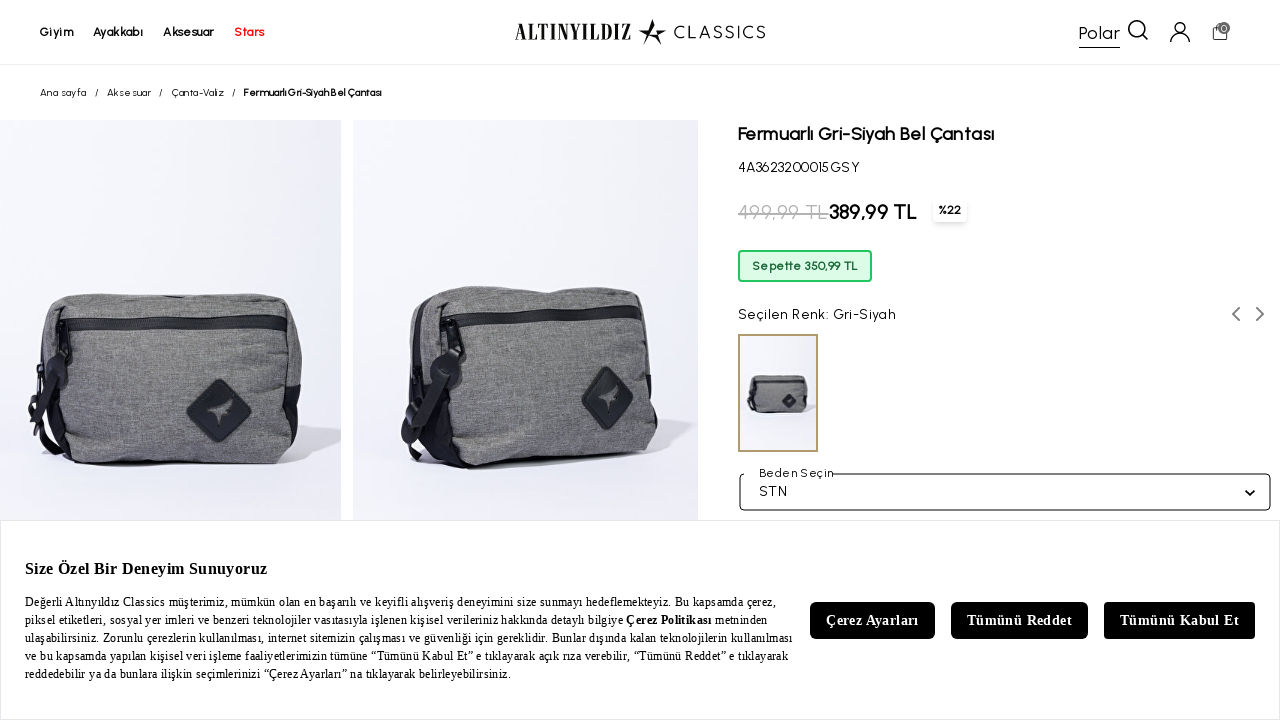

--- FILE ---
content_type: text/html; charset=utf-8
request_url: https://www.altinyildizclassics.com/erkek-fermuarli-gri-siyah-bel-cantasi-p
body_size: 81230
content:
<!DOCTYPE html><html lang=tr class=html-product-details-page><head><title>Fermuarl&#x131; Gri-Siyah Bel &#xC7;antas&#x131; | Alt&#x131;ny&#x131;ld&#x131;z Classics</title><meta charset=UTF-8><meta name=description content="Fermuarlı Gri-Siyah Bel Çantası En İyi Fiyatlar ve Farklı Ödeme Seçenekleriyle Altınyıldız Classics'de!"><meta name=keywords content=""><meta name=generator content=nopCommerce><meta name=viewport content="width=device-width, initial-scale=1"><meta name=google-site-verification content=kGjffyl5JNltaKcqYyUdPJbZUS0314bAV9par-wEZBI><meta name=robots content=index,follow><script src=https://bundles.efilli.com/altinyildizclassics.com.prod.js></script><link rel=preconnect href=https://fonts.googleapis.com><link rel=preconnect href=https://fonts.gstatic.com crossorigin><link href="https://fonts.googleapis.com/css2?family=Urbanist&amp;display=swap" rel=stylesheet><script>(function(n,t,i,r,u){n[r]=n[r]||[];n[r].push({"gtm.start":(new Date).getTime(),event:"gtm.js"});var e=t.getElementsByTagName(i)[0],f=t.createElement(i),o=r!="dataLayer"?"&l="+r:"";f.async=!0;f.src="https://www.googletagmanager.com/gtm.js?id="+u+o;e.parentNode.insertBefore(f,e)})(window,document,"script","dataLayer","GTM-T5333V9")</script><script>(function(){function n(){var n={};return window.location.href.replace(/[?&]+([^=&]+)=([^&]*)/gi,function(t,i,r){n[i]=r}),n}function t(n,t,i){var f,r,u;i?(f="domain="+location.hostname.replace(/^www\./i,"")+";",r=new Date,r.setTime(r.getTime()+864e5*i),u="; expires="+r.toGMTString()):u="";document.cookie=n+"="+t+u+"; SameSite=Lax;secure; path=/;"+f}n().pid&&"Hopi"==n().pid&&(t("hp_lastclick",n().pid,30),n().hopid&&t("hopid",n().hopid,30))})()</script><script>(function(n,t){window[n]||function(){var i=window[n]=function(){return i.q.push(arguments)};i.q=[];i.a=t||{}}()})("ci360",{tenantId:"fea75f1f2700016739a56160"})</script><script async data-efname=ci360 src=https://execution-ci360.altinyildizclassics.com/js/ot-all.min.js id=ob-script-async></script><script>ci360("detachIdentity")</script><script>(function(){const t=new URLSearchParams(window.location.search),n={};["utm_source","utm_medium","utm_campaign","utm_content","utm_influencer","utm_vitrin_user_id","utm_vitrin_product_id","utm_partner","utm_partner_id","utm_session"].forEach(i=>{const r=t.get(i);r&&(n[i]=r)});Object.keys(n).length>0&&sessionStorage.setItem("utm",JSON.stringify(n))})()</script><meta property=og:site_name content="Altınyıldız Classics"><meta property=og:url content=https://www.altinyildizclassics.com/erkek-fermuarli-gri-siyah-bel-cantasi-p><meta property=og:image content=https://images.altinyildizclassics.com/mnresize/500/750/images/4A3623200015GSY_25.jpg><meta property=og:description content="Fermuarlı Gri-Siyah Bel Çantası En İyi Fiyatlar ve Farklı Ödeme Seçenekleriyle Altınyıldız Classics'de!"><meta property=og:title content="Fermuarlı Gri-Siyah Bel Çantası"><meta property=og:type content=product><meta property=twitter:card content=summary><meta property=twitter:site content="Altınyıldız Classics"><meta property=twitter:title content="Fermuarlı Gri-Siyah Bel Çantası"><meta property=twitter:description content="Fermuarlı Gri-Siyah Bel Çantası En İyi Fiyatlar ve Farklı Ödeme Seçenekleriyle Altınyıldız Classics'de!"><meta property=twitter:image content=4A3623200015GSY_25.jpg><meta property=twitter:url content=https://www.altinyildizclassics.com/erkek-fermuarli-gri-siyah-bel-cantasi-p><link rel=canonical href=https://www.altinyildizclassics.com/erkek-fermuarli-gri-siyah-bel-cantasi-p><link rel="shortcut icon" href=/icons/icons_0/favicon.ico><script>var google_tag_params={ecomm_pagetype:"product",ecomm_pcat:["Aksesuar&#x27;,&#x27;&#xC7;anta-Valiz"],ecomm_prodid:["4A3623200015GSY"],ecomm_pname:["Fermuarl&#x131; Gri-Siyah Bel &#xC7;antas&#x131;"]}</script><script type=application/ld+json>{"@context":"https://schema.org/","@type":"Product","name":"Fermuarlı Gri-Siyah Bel Çantası","image":["https://images.altinyildizclassics.com/mnresize/460/690/images/4A3623200015GSY_25.jpg","https://images.altinyildizclassics.com/mnresize/460/690/images/4A3623200015GSY_26.jpg","https://images.altinyildizclassics.com/mnresize/460/690/images/4A3623200015GSY_27.jpg","https://images.altinyildizclassics.com/mnresize/460/690/images/4A3623200015GSY_28.jpg","https://images.altinyildizclassics.com/mnresize/460/690/images/4A3623200015GSY_29.jpg","https://images.altinyildizclassics.com/mnresize/460/690/images/4A3623200015GSY_30.jpg","https://images.altinyildizclassics.com/mnresize/460/690/images/4A3623200015GSY_31.jpg","https://images.altinyildizclassics.com/mnresize/460/690/images/4A3623200015GSY_32.jpg","https://images.altinyildizclassics.com/mnresize/460/690/images/4A3623200015GSY_33.jpg"],"description":"Fermuarlı Gri-Siyah Bel Çantası En İyi Fiyatlar ve Farklı Ödeme Seçenekleriyle Altınyıldız Classics'de!","brand":{"@type":"Brand","name":"Altınyıldız Classics"},"sku":"4A3623200015GSY","offers":{"@type":"Offer","url":"'https://www.altinyildizclassics.com/'erkek-fermuarli-gri-siyah-bel-cantasi-p","priceCurrency":"TRY","price":"499.99","availability":"https://schema.org/InStock","itemCondition":"https://schema.org/NewCondition"}}</script><script>(function(){localStorage.isAuthenticated="False"})()</script><link rel=stylesheet href="/Themes/BrTheme/Content/app/dist/app.css?v=0.11.80"><body><svg xmlns=http://www.w3.org/2000/svg xmlns:xlink=http://www.w3.org/1999/xlink width=0 height=0><symbol id=account viewBox="0 0 15 15"><g fill-rule=evenodd><g fill-rule=nonzero><g><path d="M7.53 0c2.327 0 4.225 1.883 4.225 4.19 0 1.64-1.04 3.158-2.571 3.826C12.55 8.806 14.939 11.66 15 15h-.98c-.183-3.4-3-6.134-6.49-6.134-3.55 0-6.367 2.733-6.49 6.134H0c.122-3.34 2.51-6.194 5.816-6.984-1.53-.668-2.51-2.186-2.51-3.826C3.306 1.883 5.204 0 7.531 0zm0 1.032c-1.775 0-3.244 1.397-3.244 3.158s1.47 3.158 3.245 3.158c1.775 0 3.183-1.397 3.183-3.158 0-1.76-1.408-3.158-3.183-3.158z" transform="translate(-556.000000, -499.000000) translate(200.000000, 447.000000) translate(356.000000, 52.000000)" /></g></g></g></symbol><symbol id=ac-star x=0px y=0px viewBox="0 0 483 455" style="enable-background:new 0 0 483 455" xml:space=preserve><polygon points="339.92,281.71 483,203.08 482.14,199.74 310.51,199.74 308.83,202.1 335.05,278.82 184.38,278.82 279.76,106.48
	279.89,105.03 243.05,0 239.68,0.01 171,199.74 0.48,199.74 -0.38,203.08 142.79,281.76 83.89,453.07 87.13,454.51 179.16,288.23
	299.48,330.97 395.76,454.74 398.85,453.07 " /></symbol><symbol id=address-pin viewBox="0 0 20 28"><g fill-rule=evenodd><g fill-rule=nonzero><g><path d="M10 0C4.486 0 0 4.416 0 9.844c0 1.834.516 3.623 1.493 5.176L9.43 27.612c.152.241.42.388.708.388h.006c.291-.002.56-.153.709-.399l7.736-12.714c.922-1.52 1.41-3.264 1.41-5.043C20 4.416 15.514 0 10 0zm0 1.63c4.595 0 8.339 3.69 8.339 8.214 0 1.483-.412 2.936-1.18 4.2l-7.033 11.56L2.91 14.156c-.813-1.293-1.253-2.784-1.253-4.312C1.656 5.32 5.405 1.63 10 1.63zm0 3.292c-2.757 0-5 2.208-5 4.922 0 2.696 2.207 4.922 5 4.922 2.828 0 5-2.255 5-4.922 0-2.714-2.243-4.922-5-4.922zm0 1.63c1.838 0 3.339 1.482 3.339 3.292 0 1.787-1.462 3.292-3.339 3.292-1.848 0-3.344-1.478-3.344-3.292 0-1.81 1.506-3.292 3.344-3.292z" transform="translate(-200.000000, -1826.000000) translate(200.000000, 1757.000000) translate(0.000000, 69.000000)" /></g></g></g></symbol><symbol id=back-arrow viewBox="0 0 16 14"><g fill-rule=evenodd><g fill-rule=nonzero><g><path d="M0 7L0.666 7.77 6.072 14 7.901 12.461 4.195 8.187 16 8.187 16 5.813 4.195 5.813 7.901 1.539 6.072 0 0.666 6.23z" transform="translate(-432.000000, -358.000000) translate(200.000000, 295.000000) translate(232.000000, 63.000000)" /></g></g></g></symbol><symbol id=basket viewBox="0 0 24 24"><path d="M16 10V6C16 3.791 14.209 2 12 2V2C9.791 2 8 3.791 8 6V10" stroke=currentColor stroke-linecap=round stroke-linejoin=round fill=none /><path fill-rule=evenodd clip-rule=evenodd d="M19 21H5C4.448 21 4 20.552 4 20V8C4 7.448 4.448 7 5 7H19C19.552 7 20 7.448 20 8V20C20 20.552 19.552 21 19 21Z" stroke=currentColor stroke-linecap=round stroke-linejoin=round fill=none /></symbol><symbol id=basket-2 viewBox="222.903 157.991 80.526 94"><title>C3239C31-D300-419C-9B42-BD9EE48483E5</title><g stroke=none stroke-width=1 fill-rule=evenodd transform="matrix(1, 0, 0, 1, 243.878098, 185.413559)"><g id=Assets-GUI transform="translate(-200.000000, -1481.000000)"><g id=Ürün-Detay transform="translate(200.000000, 1432.000000)"><g id=find_Size transform="translate(0.000000, 49.000000)"><g id=clothes-hanger transform="translate(5.000000, 7.000000)" fill-rule=nonzero><title>B58F168D-DC00-4049-891A-E6556B9A9922</title><g id=g-1 stroke=none stroke-width=1 fill-rule=evenodd transform="matrix(1, 0, 0, 1, -11.159998, -15.972013)"><g id=g-2 transform="translate(-900.000000, -1916.000000)"><g id=Ödeme transform="translate(200.000000, 1757.000000)"><g id=order_Summary_BlackBorder transform="translate(700.000000, 159.000000)"><g fill-rule=evenodd transform="matrix(1, 0, 0, 1, -1.311711, -1.000999)"><g><g><g transform="translate(-1140.000000, -833.000000) translate(200.000000, 786.000000) translate(940.000000, 47.000000)"><title>2C352858-823D-4F3C-BAB7-3ED5F24CCA0C</title><g id=g-3 stroke=none stroke-width=1 fill-rule=evenodd transform="matrix(1, 0, 0, 1, -1.096023, 0.313153)"><g id=g-4 transform="translate(-264.000000, -1916.000000)"><g id=g-5 transform="translate(200.000000, 1757.000000)"><g id=inBasket_Products_BlackBorder transform="translate(64.000000, 159.000000)"><g id=shopping-bag transform="matrix(5.158867, 0, 0, 5.158867, -8.321312, -17.06251)" fill-rule=nonzero><path d="M13.9878613,17.2444306 L12.9589017,5.04912919 C12.9308208,4.71608612 12.6685434,4.46098565 12.3543931,4.46098565 L10.2324624,4.46098565 L10.2324624,3.44247847 C10.2324624,1.54429665 8.78147977,0 6.99797688,0 C5.21455491,0 3.7637341,1.54429665 3.7637341,3.44247847 L3.7637341,4.46098565 L1.64034682,4.46098565 C1.32619653,4.46098565 1.06391908,4.71608612 1.03583815,5.04912919 L0.00283236994,17.2924019 C-0.0123815029,17.4730909 0.0444277457,17.6521435 0.159421965,17.7859809 C0.274416185,17.9198182 0.43699422,17.9960383 0.60734104,17.9960383 L13.3874798,17.9960383 C13.3879653,17.9960383 13.3886127,17.9960383 13.3890983,17.9960383 C13.7243699,17.9960383 13.9960347,17.7068325 13.9960347,17.3501053 C13.9960347,17.3141914 13.9932023,17.2787943 13.9878613,17.2444306 Z M4.97760694,3.44247847 C4.97760694,2.25663158 5.88396532,1.29186603 6.9980578,1.29186603 C8.11223121,1.29186603 9.01867052,2.25663158 9.01867052,3.44247847 L9.01867052,4.46098565 L4.97760694,4.46098565 L4.97760694,3.44247847 Z M1.27124855,16.7042584 L2.19524855,5.75285167 L3.7637341,5.75285167 L3.7637341,6.90795215 C3.7637341,7.26467943 4.03539884,7.55388517 4.37067052,7.55388517 C4.7059422,7.55388517 4.97760694,7.26467943 4.97760694,6.90795215 L4.97760694,5.75285167 L9.01867052,5.75285167 L9.01867052,6.90795215 C9.01867052,7.26467943 9.29033526,7.55388517 9.62560694,7.55388517 C9.96087861,7.55388517 10.2325434,7.26467943 10.2325434,6.90795215 L10.2325434,5.75285167 L11.7995723,5.75285167 L12.7235723,16.7042584 L1.27124855,16.7042584 L1.27124855,16.7042584 Z" id=Shape /></g></g></g></g></g></g></g></g></g></g></g></g></g></g></g></g></g></g></symbol><symbol id=check viewBox="0 0 20 20"><g fill-rule=evenodd><g fill=#FFF fill-rule=nonzero stroke=#000><g><path d="M16.347.716l2.972 2.25L8.217 19.27.685 13.165l2.23-3.046 4.496 3.678L16.347.716z" transform="translate(-647.000000, -1326.000000) translate(200.000000, 1273.000000) translate(447.000000, 53.000000)" /></g></g></g></symbol><symbol id=chevron-down viewBox="0 0 10 6"><g fill-rule=evenodd><g fill-rule=nonzero><g><path d="M5 0L4.45 0.506 0 4.61 1.099 6 5 2.401 8.901 6 10 4.61 5.55 0.506z" transform="translate(-282.000000, -362.000000) translate(200.000000, 295.000000) translate(82.000000, 67.000000) translate(5.000000, 3.000000) scale(1, -1) translate(-5.000000, -3.000000)" /></g></g></g></symbol><symbol id=chevron-left viewBox="0 0 6 10"><g fill-rule=evenodd><g fill-rule=nonzero><g><path d="M3 2L2.45 2.506 -2 6.61 -0.901 8 3 4.401 6.901 8 8 6.61 3.55 2.506z" transform="translate(-226.000000, -360.000000) translate(200.000000, 295.000000) translate(26.000000, 65.000000) translate(3.000000, 5.000000) scale(-1, 1) rotate(-270.000000) translate(-3.000000, -5.000000)" /></g></g></g></symbol><symbol id=chevron-right viewBox="0 0 6 10"><g fill-rule=evenodd><g fill-rule=nonzero><g><path d="M3 2L2.45 2.506 -2 6.61 -0.901 8 3 4.401 6.901 8 8 6.61 3.55 2.506z" transform="translate(-200.000000, -360.000000) translate(200.000000, 295.000000) translate(0.000000, 65.000000) translate(3.000000, 5.000000) rotate(-270.000000) translate(-3.000000, -5.000000)" /></g></g></g></symbol><symbol id=chevron-up viewBox="0 0 10 6"><g fill-rule=evenodd><g fill-rule=nonzero><g><path d="M5 0L4.45 0.506 0 4.61 1.099 6 5 2.401 8.901 6 10 4.61 5.55 0.506z" transform="translate(-252.000000, -362.000000) translate(200.000000, 295.000000) translate(52.000000, 67.000000)" /></g></g></g></symbol><symbol id=close viewBox="0 0 13 13"><g fill-rule=evenodd><g fill-rule=nonzero><g><path d="M11.611 0L6.5 5.111 1.389 0 0 1.389 5.111 6.5 0 11.611 1.389 13 6.5 7.889 11.611 13 13 11.611 7.889 6.5 13 1.389z" transform="translate(-692.000000, -359.000000) translate(200.000000, 295.000000) translate(492.000000, 64.000000)" /></g></g></g></symbol><symbol id=credit-card viewBox="237.582 177.484 58.057 46.871"><title>C3239C31-D300-419C-9B42-BD9EE48483E5</title><g stroke=none stroke-width=1 fill-rule=evenodd transform="matrix(1, 0, 0, 1, 243.878098, 185.413559)"><g id=Assets-GUI transform="translate(-200.000000, -1481.000000)"><g id=Ürün-Detay transform="translate(200.000000, 1432.000000)"><g id=find_Size transform="translate(0.000000, 49.000000)"><g id=clothes-hanger transform="translate(5.000000, 7.000000)" fill-rule=nonzero><title>B58F168D-DC00-4049-891A-E6556B9A9922</title><g id=g-1 stroke=none stroke-width=1 fill-rule=evenodd transform="matrix(1, 0, 0, 1, -11.159998, -15.972013)"><g id=g-2 transform="translate(-900.000000, -1916.000000)"><g id=Ödeme transform="translate(200.000000, 1757.000000)"><g id=order_Summary_BlackBorder transform="translate(700.000000, 159.000000)"><g fill-rule=evenodd transform="matrix(1, 0, 0, 1, -1.311711, -1.000999)"><g><g><g transform="translate(-1140.000000, -833.000000) translate(200.000000, 786.000000) translate(940.000000, 47.000000)"><title>2C352858-823D-4F3C-BAB7-3ED5F24CCA0C</title><g id=g-3 stroke=none stroke-width=1 fill-rule=evenodd transform="matrix(1, 0, 0, 1, -1.096023, 0.313153)"><g id=g-4 transform="translate(-264.000000, -1916.000000)"><g id=g-5 transform="translate(200.000000, 1757.000000)"><g id=inBasket_Products_BlackBorder transform="translate(64.000000, 159.000000)"><g fill-rule=evenodd transform="matrix(1, 0, 0, 1, 7.793294, 3.800616)"><g><g><g transform="translate(-200.000000, -835.000000) translate(200.000000, 786.000000) translate(0.000000, 49.000000)"><title>C3239C31-D300-419C-9B42-BD9EE48483E5</title><g fill-rule=evenodd transform="matrix(1, 0, 0, 1, -6.344975, 0.113778)"><g><g><g transform="translate(-1288.000000, -833.000000) translate(200.000000, 786.000000) translate(1088.000000, 47.000000)"><title>B2202D3B-3A40-4B85-81BC-594FAB501CBA</title><g id=g-6 stroke=none stroke-width=1 fill-rule=evenodd transform="matrix(1, 0, 0, 1, 6.067307, 0.587157)"><g id=g-7 transform="translate(-688.000000, -1916.000000)"><g id=g-8 transform="translate(200.000000, 1757.000000)"><g id=payment_Info_BlackBorder transform="translate(488.000000, 159.000000)"><g id=credit-card transform="translate(12.000000, 14.000000)" fill-rule=nonzero><path d="M 38.285 -16.232 L -14.429 -16.232 C -15.535 -16.232 -16.432 -15.294 -16.432 -14.137 L -16.432 -3.941 L -16.432 1.803 L -16.432 26.937 C -16.432 28.095 -15.535 29.032 -14.429 29.032 L 38.285 29.032 C 39.391 29.032 40.288 28.095 40.288 26.937 L 40.288 1.803 L 40.288 -3.941 L 40.288 -14.137 C 40.288 -15.294 39.391 -16.232 38.285 -16.232 Z M 36.281 -12.042 L 36.281 -6.036 L -12.424 -6.036 L -12.424 -12.042 L 36.281 -12.042 Z M -12.424 24.842 L -12.424 3.898 L 36.281 3.898 L 36.281 24.842 L -12.424 24.842 L -12.424 24.842 Z" id=Shape /><path d="M 7.718 8.62 L -7.513 8.62 C -8.62 8.62 -9.518 9.559 -9.518 10.714 C -9.518 11.872 -8.62 12.809 -7.513 12.809 L 7.718 12.809 C 8.825 12.809 9.723 11.872 9.723 10.714 C 9.723 9.559 8.825 8.62 7.718 8.62 Z" id=Path /></g></g></g></g></g></g></g></g></g></g></g></g></g></g></g></g></g></g></g></g></g></g></g></g></g></g></g></g></g></g></symbol><symbol id=credit-cards viewBox="237.582 177.484 53.188 42.709"><title>C3239C31-D300-419C-9B42-BD9EE48483E5</title><g fill-rule=evenodd transform="matrix(1, 0, 0, 1, 242.63028, 176.536575)"><g><g><g transform="translate(-696.000000, -833.000000) translate(200.000000, 786.000000) translate(496.000000, 47.000000)"><path fill-rule=nonzero d="M 6.86 1.278 C 5.107 1.278 3.669 2.77 3.669 4.578 L 3.669 10.018 L -1.615 10.018 C -3.371 10.018 -4.807 11.5 -4.807 13.312 L -4.807 40.146 C -4.807 41.956 -3.371 43.445 -1.618 43.445 L 36.237 43.445 C 37.99 43.445 39.434 41.956 39.434 40.146 L 39.434 34.705 L 44.708 34.705 C 46.462 34.705 47.901 33.225 47.901 31.414 L 47.901 4.578 C 47.901 2.77 46.462 1.278 44.708 1.278 L 6.86 1.278 Z M 6.86 3.217 L 44.709 3.217 C 45.455 3.217 46.025 3.81 46.025 4.578 L 46.025 31.414 C 46.025 32.183 45.455 32.766 44.709 32.766 L 39.439 32.766 L 39.439 13.309 C 39.439 13.084 39.412 12.866 39.37 12.656 C 39.114 11.37 38.126 10.349 36.88 10.085 C 36.672 10.041 36.459 10.018 36.24 10.018 L 5.551 10.018 L 5.551 4.578 C 5.551 3.813 6.117 3.217 6.86 3.217 Z M -1.612 11.957 L 36.24 11.957 C 36.983 11.957 37.557 12.547 37.557 13.315 L 37.557 18.124 L -2.922 18.124 L -2.922 13.309 C -2.922 12.543 -2.358 11.957 -1.612 11.957 Z M -2.925 20.067 L 37.555 20.067 L 37.555 23.771 L -2.925 23.771 L -2.925 20.067 Z M -2.925 25.712 L 37.555 25.712 L 37.555 40.146 C 37.555 40.915 36.983 41.505 36.237 41.505 L -1.611 41.505 C -2.356 41.505 -2.922 40.915 -2.922 40.146 L -2.922 25.712 Z M 24.773 29.912 C 24.254 29.912 23.834 30.349 23.837 30.887 L 23.837 35.907 C 23.837 36.442 24.256 36.875 24.773 36.878 L 31.554 36.878 C 32.07 36.878 32.489 36.442 32.492 35.907 L 32.492 30.885 C 32.492 30.628 32.395 30.382 32.219 30.2 C 32.041 30.015 31.802 29.912 31.554 29.912 L 24.773 29.912 Z M 3.102 30.713 C 2.582 30.713 2.161 31.148 2.161 31.682 C 2.161 32.218 2.582 32.653 3.102 32.653 L 12.963 32.653 C 13.483 32.653 13.904 32.218 13.904 31.682 C 13.904 31.148 13.483 30.713 12.963 30.713 L 3.102 30.713 Z M 25.72 31.851 L 30.61 31.851 L 30.61 34.936 L 25.72 34.936 L 25.72 31.851 Z M 3.102 35.079 C 2.76 35.072 2.443 35.254 2.27 35.557 C 2.098 35.861 2.098 36.236 2.27 36.54 C 2.443 36.843 2.76 37.025 3.102 37.017 L 7.317 37.017 C 7.659 37.025 7.975 36.843 8.146 36.54 C 8.32 36.236 8.32 35.861 8.146 35.557 C 7.975 35.254 7.656 35.072 7.317 35.079 L 3.099 35.079 Z" /></g></g></g></g></symbol><symbol id=delete x=0px y=0px viewBox="0 0 512 512" style="enable-background:new 0 0 512 512" xml:space=preserve><g><g><path d="M408.299,98.512l-32.643,371.975H136.344L103.708,98.512l-41.354,3.625l33.232,378.721
			C97.335,498.314,112.481,512,130.076,512h251.849c17.588,0,32.74-13.679,34.518-31.391l33.211-378.472L408.299,98.512z" /></g></g><g><g><path d="M332.108,0H179.892c-19.076,0-34.595,15.519-34.595,34.595v65.73h41.513V41.513h138.378v58.811h41.513v-65.73
			C366.703,15.519,351.184,0,332.108,0z" /></g></g><g><g><path d="M477.405,79.568H34.595c-11.465,0-20.757,9.292-20.757,20.757s9.292,20.757,20.757,20.757h442.811
			c11.465,0,20.757-9.292,20.757-20.757S488.87,79.568,477.405,79.568z" /></g></g><g>
</g><g>
</g><g>
</g><g>
</g><g>
</g><g>
</g><g>
</g><g>
</g><g>
</g><g>
</g><g>
</g><g>
</g><g>
</g><g>
</g><g>
</g></symbol><symbol id=edit style="enable-background:new 0 0 24 24" viewBox="0 0 24 24" xml:space=preserve><path d="M19.607,18.746c0,0.881-0.716,1.624-1.597,1.624H5.231c-0.881,0-1.597-0.743-1.597-1.624V5.967  c0-0.881,0.716-1.571,1.597-1.571h7.454V3.332H5.231c-1.468,0-2.662,1.168-2.662,2.636v12.778c0,1.468,1.194,2.688,2.662,2.688  h12.778c1.468,0,2.662-1.221,2.662-2.688v-7.428h-1.065V18.746z" /><path d="M20.807,3.17c-0.804-0.805-2.207-0.805-3.012,0l-7.143,7.143c-0.068,0.068-0.117,0.154-0.14,0.247L9.76,13.571  c-0.045,0.181,0.008,0.373,0.14,0.506c0.101,0.101,0.237,0.156,0.376,0.156c0.043,0,0.086-0.005,0.129-0.016l3.012-0.753  c0.094-0.023,0.179-0.072,0.247-0.14l7.143-7.143c0.402-0.402,0.624-0.937,0.624-1.506S21.21,3.572,20.807,3.17z M13.016,12.467  l-2.008,0.502l0.502-2.008l5.909-5.909l1.506,1.506L13.016,12.467z M20.054,5.428l-0.376,0.376l-1.506-1.506l0.376-0.376  c0.402-0.402,1.104-0.402,1.506,0c0.201,0.201,0.312,0.468,0.312,0.753C20.366,4.96,20.255,5.227,20.054,5.428z" /></symbol><symbol id=facebook style="enable-background:new 0 0 24 24" viewBox="0 0 24 24"><path d="m15.997 3.985h2.191v-3.816c-.378-.052-1.678-.169-3.192-.169-3.159 0-5.323 1.987-5.323 5.639v3.361h-3.486v4.266h3.486v10.734h4.274v-10.733h3.345l.531-4.266h-3.877v-2.939c.001-1.233.333-2.077 2.051-2.077z" /></symbol><symbol id=filter viewBox="0 0 17 15"><g fill-rule=evenodd><g fill-rule=nonzero><g><g><path d="M4.928 0c-.986 0-1.824.675-2.095 1.6H.591C.246 1.6 0 1.875 0 2.225s.271.625.616.625h2.242c.246.925 1.109 1.6 2.094 1.6 1.01 0 1.848-.675 2.119-1.6h9.091c.345 0 .616-.275.616-.625s-.27-.625-.616-.625H7.071C6.775.675 5.938 0 4.928 0zm.024 1.25c.518 0 .961.425.961.975s-.443.975-.96.975c-.518 0-.962-.425-.962-.975s.444-.975.961-.975zM12.343 5c-.985 0-1.823.675-2.094 1.6H.616c-.37 0-.616.275-.616.625s.271.625.616.625h9.633c.247.925 1.109 1.6 2.094 1.6 1.01 0 1.848-.675 2.12-1.6h1.7c.344 0 .615-.275.615-.625s-.27-.625-.616-.625h-1.7c-.27-.925-1.108-1.6-2.119-1.6zm.025 1.25c.518 0 .961.425.961.975s-.443.975-.96.975c-.518 0-.962-.425-.962-.975s.42-.975.961-.975zM7.884 10.5c-.985 0-1.823.675-2.094 1.6H.616c-.37 0-.616.275-.616.625s.271.625.616.625h5.198c.247.925 1.11 1.6 2.095 1.6 1.01 0 1.848-.675 2.119-1.6h6.134c.345 0 .616-.275.616-.625s-.27-.625-.616-.625h-6.16c-.27-.925-1.108-1.6-2.118-1.6zm.025 1.25c.517 0 .96.425.96.975s-.443.975-.96.975c-.518 0-.961-.425-.961-.975.024-.55.443-.975.96-.975z" transform="translate(-390.000000, -1329.000000) translate(200.000000, 1273.000000) translate(190.000000, 56.000000)" /></g></g></g></g></symbol><symbol id=find-size viewBox="222.903 157.991 80.526 94"><title>C3239C31-D300-419C-9B42-BD9EE48483E5</title><g stroke=none stroke-width=1 fill-rule=evenodd transform="matrix(1, 0, 0, 1, 243.878098, 185.413559)"><g id=Assets-GUI transform="translate(-200.000000, -1481.000000)"><g id=Ürün-Detay transform="translate(200.000000, 1432.000000)"><g id=find_Size transform="translate(0.000000, 49.000000)"><g id=clothes-hanger transform="translate(5.000000, 7.000000)" fill-rule=nonzero><path d="M 49.648 21.924 L 16.522 4.716 L 16.522 3.435 C 16.522 1.975 17.451 0.617 18.948 -0.11 C 22.319 -1.744 24.321 -4.896 24.177 -8.332 C 23.98 -12.977 19.768 -16.754 14.587 -16.931 C 11.846 -17.024 9.251 -16.136 7.278 -14.436 C 5.305 -12.732 4.217 -10.442 4.217 -7.985 C 4.217 -6.836 5.257 -5.906 6.537 -5.906 C 7.818 -5.906 8.859 -6.836 8.859 -7.985 C 8.859 -9.301 9.44 -10.527 10.497 -11.437 C 11.551 -12.348 12.941 -12.824 14.411 -12.772 C 17.181 -12.678 19.433 -10.658 19.539 -8.175 C 19.616 -6.333 18.543 -4.644 16.737 -3.77 C 13.741 -2.314 11.88 0.446 11.88 3.435 L 11.88 4.716 L -21.247 21.924 C -23.811 23.257 -25.406 25.736 -25.406 28.393 C -25.406 32.518 -21.663 35.87 -17.066 35.87 L 45.466 35.87 C 50.066 35.87 53.806 32.518 53.806 28.393 C 53.806 25.736 52.213 23.257 49.648 21.924 L 49.648 21.924 Z M 45.466 31.711 L -17.066 31.711 C -19.105 31.711 -20.764 30.224 -20.764 28.393 C -20.764 27.214 -20.057 26.115 -18.919 25.524 L 14.2 8.318 L 47.321 25.524 C 48.458 26.115 49.164 27.214 49.164 28.393 C 49.164 30.224 47.507 31.711 45.466 31.711 L 45.466 31.711 Z" id=XMLID_1906_ /></g></g></g></g></g></symbol><symbol id=havale viewBox="0 0 20 20"><g fill-rule=nonzero><path d="M8.322 3.6H9.54v3.161l3.704-1.342v.972L9.541 7.732v.524l2.006-.709 1.698-.632v.925c0 .041-.01.062-.03.062l-3.566 1.28c-.041.02-.077.04-.108.06v5.228a4.699 4.699 0 0 0 2.485-1.064 4.67 4.67 0 0 0 1.59-2.42c.112-.442.17-.885.17-1.327h1.234c0 .998-.242 1.938-.725 2.822a5.485 5.485 0 0 1-1.39 1.758 5.885 5.885 0 0 1-1.836 1.11c-.885.339-1.8.457-2.748.354V9.675l-.2.077-2.115.755v-.971l2.315-.833v-.54a8.067 8.067 0 0 1-.818.309l-1.219.447-.1.03c-.067.021-.126.037-.178.047v-.971l2.315-.817V3.6z" /><path d="M1.95 7.839a8.21 8.21 0 0 1 3.875-5.045 8.35 8.35 0 0 1 6.325-.824c1.5.4 2.8 1.173 3.85 2.272l-.95.55 3.076 1.299.4-3.297-1.05.6A9.943 9.943 0 0 0 5 1.344C.6 3.868-1.125 9.238.75 13.783l1.45-.849a8.44 8.44 0 0 1-.25-5.095zM19.25 6.19l-1.45.85a8.144 8.144 0 0 1 .25 5.12 8.21 8.21 0 0 1-3.874 5.045 8.35 8.35 0 0 1-6.326.824c-1.5-.4-2.8-1.174-3.85-2.273l.975-.574L1.9 13.883l-.4 3.322 1-.575c3.075 3.497 8.3 4.446 12.476 2.023A9.996 9.996 0 0 0 19.25 6.19z" /></g></symbol><symbol id=heart viewBox="0 -28 512.001 512"><path d="m256 455.515625c-7.289062 0-14.316406-2.640625-19.792969-7.4375-20.683593-18.085937-40.625-35.082031-58.21875-50.074219l-.089843-.078125c-51.582032-43.957031-96.125-81.917969-127.117188-119.3125-34.644531-41.804687-50.78125-81.441406-50.78125-124.742187 0-42.070313 14.425781-80.882813 40.617188-109.292969 26.503906-28.746094 62.871093-44.578125 102.414062-44.578125 29.554688 0 56.621094 9.34375 80.445312 27.769531 12.023438 9.300781 22.921876 20.683594 32.523438 33.960938 9.605469-13.277344 20.5-24.660157 32.527344-33.960938 23.824218-18.425781 50.890625-27.769531 80.445312-27.769531 39.539063 0 75.910156 15.832031 102.414063 44.578125 26.191406 28.410156 40.613281 67.222656 40.613281 109.292969 0 43.300781-16.132812 82.9375-50.777344 124.738281-30.992187 37.398437-75.53125 75.355469-127.105468 119.308594-17.625 15.015625-37.597657 32.039062-58.328126 50.167969-5.472656 4.789062-12.503906 7.429687-19.789062 7.429687zm-112.96875-425.523437c-31.066406 0-59.605469 12.398437-80.367188 34.914062-21.070312 22.855469-32.675781 54.449219-32.675781 88.964844 0 36.417968 13.535157 68.988281 43.882813 105.605468 29.332031 35.394532 72.960937 72.574219 123.476562 115.625l.09375.078126c17.660156 15.050781 37.679688 32.113281 58.515625 50.332031 20.960938-18.253907 41.011719-35.34375 58.707031-50.417969 50.511719-43.050781 94.136719-80.222656 123.46875-115.617188 30.34375-36.617187 43.878907-69.1875 43.878907-105.605468 0-34.515625-11.605469-66.109375-32.675781-88.964844-20.757813-22.515625-49.300782-34.914062-80.363282-34.914062-22.757812 0-43.652344 7.234374-62.101562 21.5-16.441406 12.71875-27.894532 28.796874-34.609375 40.046874-3.453125 5.785157-9.53125 9.238282-16.261719 9.238282s-12.808594-3.453125-16.261719-9.238282c-6.710937-11.25-18.164062-27.328124-34.609375-40.046874-18.449218-14.265626-39.34375-21.5-62.097656-21.5zm0 0" /></symbol><symbol id=heart-filled x=0px y=0px viewBox="0 0 512 512" style="enable-background:new 0 0 512 512" xml:space=preserve><g><g><path d="M376,30c-27.783,0-53.255,8.804-75.707,26.168c-21.525,16.647-35.856,37.85-44.293,53.268
			c-8.437-15.419-22.768-36.621-44.293-53.268C189.255,38.804,163.783,30,136,30C58.468,30,0,93.417,0,177.514
			c0,90.854,72.943,153.015,183.369,247.118c18.752,15.981,40.007,34.095,62.099,53.414C248.38,480.596,252.12,482,256,482
			s7.62-1.404,10.532-3.953c22.094-19.322,43.348-37.435,62.111-53.425C439.057,330.529,512,268.368,512,177.514
			C512,93.417,453.532,30,376,30z" /></g></g></symbol><symbol id=fav-btn viewBox="0 0 20 20"><path fill-rule=evenodd clip-rule=evenodd d="M9.99967 2.41309L12.4455 7.40725L17.9163 8.21309L13.958 12.0981L14.8922 17.5864L9.99967 14.9939L5.10717 17.5864L6.04134 12.0981L2.08301 8.21309L7.55301 7.40725L9.99967 2.41309Z" stroke=currentColor stroke-linecap=round stroke-linejoin=round fill=none /></symbol><symbol id=fav-btn-active viewBox="0 0 20 20"><path d="M10 1.91309C10.1907 1.91321 10.3643 2.02211 10.4482 2.19336L12.7783 6.9502L17.9893 7.71875C18.177 7.74644 18.3328 7.87816 18.3916 8.05859C18.4503 8.23902 18.402 8.43741 18.2666 8.57031L14.4941 12.2715L15.3848 17.5029C15.4165 17.6904 15.3395 17.8796 15.1855 17.9912C15.0312 18.1027 14.8265 18.1174 14.6582 18.0283L9.99902 15.5586L5.34082 18.0283C5.1726 18.1172 4.96865 18.1027 4.81445 17.9912C4.66031 17.8797 4.5825 17.6905 4.61426 17.5029L5.50488 12.2715L1.73242 8.57031C1.59714 8.43745 1.54887 8.23893 1.60742 8.05859C1.66615 7.87829 1.82224 7.74662 2.00977 7.71875L7.21875 6.9502L9.55078 2.19336L9.58594 2.13184C9.6781 1.99621 9.83303 1.91315 10 1.91309Z" fill=url(#paint0_linear_fav_btn) /><defs><linearGradient id=paint0_linear_fav_btn x1=2.5 y1=15.5 x2=16.5 y2=3.5 gradientUnits=userSpaceOnUse><stop offset=0.2 stop-color=#A78B47 /><stop offset=0.5 stop-color=#E3C475 /><stop offset=0.8 stop-color=#A78B47 /></linearGradient></defs></symbol><g>
</g><g>
</g><g>
</g><g>
</g><g>
</g><g>
</g><g>
</g><g>
</g><g>
</g><symbol id=info viewBox="0 0 19 19"><g fill-rule=evenodd><g fill=#A20000 fill-rule=nonzero><g><g><path d="M17.65 9.5c0 .397-.028.793-.08 1.187.01-.06.016-.12.025-.18-.106.772-.31 1.529-.614 2.247l.067-.162c-.175.41-.378.808-.612 1.188-.115.185-.234.365-.363.54l-.087.12-.054.07c-.072.096.108-.138.033-.043-.067.085-.135.169-.204.252-.282.333-.59.646-.919.934-.076.068-.155.135-.236.2-.039.032-.077.064-.115.093-.038.031-.135.101.043-.034l-.095.072c-.173.13-.351.255-.533.37-.42.267-.858.497-1.315.69l.162-.067c-.718.302-1.474.509-2.247.614l.18-.024c-.787.103-1.587.103-2.375 0l.18.024c-.772-.105-1.528-.31-2.246-.614l.162.067c-.41-.175-.808-.378-1.189-.612-.184-.115-.364-.234-.54-.362l-.12-.088-.069-.054c-.097-.072.137.108.043.034-.086-.068-.169-.135-.252-.205-.333-.282-.646-.59-.935-.919-.067-.076-.135-.155-.2-.236-.031-.038-.063-.077-.092-.115-.032-.038-.102-.135.034.043l-.072-.095c-.131-.173-.255-.35-.37-.533-.268-.419-.497-.858-.69-1.315l.067.162c-.302-.718-.509-1.474-.615-2.246.01.06.016.119.025.18-.104-.788-.104-1.587 0-2.375l-.025.18c.106-.772.31-1.529.615-2.247l-.068.162c.176-.41.378-.808.613-1.188.114-.185.234-.365.362-.54l.088-.12.054-.07c.072-.097-.108.138-.034.043.068-.086.135-.169.205-.252.281-.333.59-.646.918-.934.077-.068.156-.135.237-.2.038-.032.076-.064.115-.093.038-.032.135-.101-.043.034l.094-.072c.174-.13.352-.255.534-.37.419-.267.858-.497 1.315-.69l-.163.067c.719-.302 1.475-.509 2.247-.615-.06.01-.12.016-.18.025.788-.103 1.587-.103 2.375 0l-.18-.025c.772.106 1.528.311 2.247.615l-.163-.068c.41.176.809.379 1.19.613.184.115.364.234.54.362.04.03.078.059.119.088l.07.054c.096.072-.138-.108-.043-.034.085.068.169.135.252.205.333.282.646.59.934.919.068.076.135.155.2.236.032.038.063.076.093.115.031.038.101.135-.034-.043l.072.095c.13.173.254.35.37.533.267.419.497.858.69 1.315l-.067-.162c.301.718.508 1.474.614 2.246l-.024-.18c.051.396.078.793.078 1.189 0 .353.311.69.676.675.364-.016.675-.297.675-.675-.005-1.938-.599-3.877-1.727-5.457-1.136-1.594-2.71-2.803-4.55-3.48-1.845-.68-3.928-.74-5.816-.205-1.821.518-3.494 1.594-4.698 3.057-.64.777-1.144 1.623-1.524 2.553-.372.905-.581 1.866-.658 2.838-.15 1.945.329 3.94 1.342 5.606.977 1.61 2.445 2.94 4.165 3.717.938.423 1.91.69 2.933.81.99.115 1.999.058 2.976-.14 1.862-.378 3.606-1.355 4.919-2.73 1.317-1.38 2.226-3.16 2.512-5.05.076-.504.124-1.01.126-1.52 0-.353-.31-.69-.675-.675-.367.016-.676.298-.676.676z" transform="translate(-270.000000, -1017.000000) translate(200.000000, 957.000000) translate(70.000000, 60.000000)" /><path d="M10.153 13.812v-1.884-2.99-.687c0-.353-.31-.69-.675-.675-.367.016-.676.297-.676.675v5.561c0 .353.31.69.676.675.367-.016.675-.297.675-.675zM10.153 5.753v-.608c0-.354-.31-.691-.675-.676-.367.016-.676.298-.676.676v.608c0 .353.31.69.676.675.367-.016.675-.297.675-.675z" transform="translate(-270.000000, -1017.000000) translate(200.000000, 957.000000) translate(70.000000, 60.000000)" /></g></g></g></g></symbol><symbol id=info-filled viewBox="0 0 19 19"><g fill-rule=evenodd><g><g><g transform="translate(-309.000000, -1017.000000) translate(200.000000, 957.000000) translate(109.000000, 60.000000)"><rect width=19 height=19 fill=#A20000 rx=9.5 /><path fill=#FFF fill-rule=nonzero d="M10.153 13.812v-1.884-2.99-.687c0-.353-.31-.69-.675-.675-.367.016-.676.297-.676.675v5.561c0 .353.31.69.676.675.367-.016.675-.297.675-.675zM10.153 5.753v-.608c0-.354-.31-.691-.675-.676-.367.016-.676.298-.676.676v.608c0 .353.31.69.676.675.367-.016.675-.297.675-.675z" /></g></g></g></g></symbol><symbol id=in-order viewBox="0 0 30 30"><g fill-rule=evenodd><g fill-rule=nonzero><g><path d="M25.81 14.296c-.145-.194-.372-.308-.613-.308H4.806c-.241 0-.468.114-.612.308l-4.04 5.465c-.17.227-.202.531-.082.79.12.257.371.428.654.442l3.532.2v5.37c-.008.355.228.67.57.76l9.976 2.651c.128.035.264.035.392 0l9.977-2.65c.336-.09.57-.396.57-.746V21.19l3.53-.2c.284-.015.535-.186.655-.444s.088-.562-.082-.79l-4.037-5.46zM5.19 15.53h8.432l-2.776 4.487-8.615-.483 2.96-4.004zm.612 5.748l5.427.308h.042c.264 0 .51-.138.65-.364l2.313-3.76v10.753l-8.447-2.243.015-4.694zm18.409 4.694l-8.447 2.243V17.461l2.33 3.767c.139.225.384.363.648.363h.043l5.426-.308v4.688zm.597-10.445l2.96 4.007-8.616.483-2.776-4.49h8.432zM10.917.008c.413-.06.798.221.866.635.092.564.5 2.154 1.25 2.752 1.16.905 2.78.905 3.941 0 .744-.588 1.148-2.182 1.243-2.746.068-.413.453-.696.866-.635.618.092 1.224.25 1.808.475 2.047.783 3.957 1.887 5.66 3.273.272.223.359.604.21.925L24.88 8.832c-.121.28-.395.46-.698.462h-2.824v3.064c0 .425-.343.77-.766.77-.422 0-.765-.345-.765-.77V9.14c0-.766.617-1.387 1.378-1.387h2.488l1.417-3.137c-1.458-1.119-3.066-2.022-4.778-2.681-.258-.1-.521-.183-.79-.25-.232.86-.719 2.2-1.637 2.93-1.711 1.335-4.103 1.335-5.814 0-.922-.733-1.411-2.076-1.644-2.936-.268.067-.532.15-.79.25-1.71.659-3.32 1.562-4.777 2.68l1.43 3.144h2.487c.761 0 1.378.621 1.378 1.387v3.215c0 .425-.343.77-.765.77-.423 0-.766-.345-.766-.77v-3.06H5.82c-.303-.002-.577-.183-.698-.463L3.239 4.705c-.149-.32-.062-.702.21-.924C5.152 2.386 7.062 1.273 9.11.483 9.693.259 10.299.1 10.917.008z" transform="translate(-200.000000, -1011.000000) translate(200.000000, 957.000000) translate(0.000000, 54.000000)" /></g></g></g></symbol><symbol id=instagram viewBox="0 0 512.00096 512.00096"><path d="m373.40625 0h-234.8125c-76.421875 0-138.59375 62.171875-138.59375 138.59375v234.816406c0 76.417969 62.171875 138.589844 138.59375 138.589844h234.816406c76.417969 0 138.589844-62.171875 138.589844-138.589844v-234.816406c0-76.421875-62.171875-138.59375-138.59375-138.59375zm108.578125 373.410156c0 59.867188-48.707031 108.574219-108.578125 108.574219h-234.8125c-59.871094 0-108.578125-48.707031-108.578125-108.574219v-234.816406c0-59.871094 48.707031-108.578125 108.578125-108.578125h234.816406c59.867188 0 108.574219 48.707031 108.574219 108.578125zm0 0" /><path d="m256 116.003906c-77.195312 0-139.996094 62.800782-139.996094 139.996094s62.800782 139.996094 139.996094 139.996094 139.996094-62.800782 139.996094-139.996094-62.800782-139.996094-139.996094-139.996094zm0 249.976563c-60.640625 0-109.980469-49.335938-109.980469-109.980469 0-60.640625 49.339844-109.980469 109.980469-109.980469 60.644531 0 109.980469 49.339844 109.980469 109.980469 0 60.644531-49.335938 109.980469-109.980469 109.980469zm0 0" /><path d="m399.34375 66.285156c-22.8125 0-41.367188 18.558594-41.367188 41.367188 0 22.8125 18.554688 41.371094 41.367188 41.371094s41.371094-18.558594 41.371094-41.371094-18.558594-41.367188-41.371094-41.367188zm0 52.71875c-6.257812 0-11.351562-5.09375-11.351562-11.351562 0-6.261719 5.09375-11.351563 11.351562-11.351563 6.261719 0 11.355469 5.089844 11.355469 11.351563 0 6.257812-5.09375 11.351562-11.355469 11.351562zm0 0" /></symbol><symbol id=key data-name="Layer 1" viewBox="0 0 118.74 122.88"><title>door-key</title><path d=M70,9.81c.14.13.27.26.4.4a34.29,34.29,0,0,1-.21,48.19l-.06.07L100,88.38h0L111.62,100h0l7.12,7.12-11.62,11.61L100,111.62,88.74,122.88,77.12,111.26,88.38,100l-6.14-6.14-13,13L57.65,95.21l13-13L58.47,70.09l-.07.06A34.22,34.22,0,0,1,10,21.75L21.75,10A34.28,34.28,0,0,1,70,9.81ZM61.31,34.2a15.32,15.32,0,0,0-4.47-10.87h0a15.45,15.45,0,0,0-21.76,0L23.32,35.07A15.39,15.39,0,0,0,45.08,56.83L56.83,45.08A15.35,15.35,0,0,0,61.31,34.2Z /></symbol><symbol id=logo viewBox="0 0 246 25"><g fill-rule=evenodd><g fill=#0A0B09><g><g><path d="M244.775 8.867l1.006-.757-.097-.124c-.412-.53-.927-.956-1.53-1.267-.603-.312-1.337-.47-2.18-.47-.528 0-1.026.079-1.48.236-.454.156-.856.376-1.19.651-.338.277-.61.614-.808.998-.2.388-.3.816-.3 1.272 0 .535.106.991.32 1.36.21.363.489.674.827.923.333.246.712.454 1.129.62.405.162.828.31 1.252.441.399.13.784.261 1.154.395.358.13.682.291.96.48.269.18.486.402.647.658.156.249.235.562.235.93 0 .355-.07.677-.21.962-.139.288-.334.534-.577.736-.245.202-.538.362-.875.475-.338.112-.709.17-1.102.17-.662 0-1.26-.138-1.78-.41-.52-.272-.973-.676-1.346-1.202l-.094-.131-1.056.787.096.125c.468.616 1.056 1.113 1.745 1.476.693.365 1.513.55 2.435.55.583 0 1.13-.094 1.623-.278.495-.185.927-.438 1.283-.75.36-.318.642-.692.84-1.115.198-.425.298-.887.298-1.372 0-.553-.107-1.03-.319-1.414-.21-.38-.49-.706-.834-.972-.34-.262-.728-.48-1.157-.647-.418-.163-.845-.316-1.268-.457-.388-.13-.765-.259-1.132-.388-.354-.125-.672-.276-.945-.448-.263-.165-.474-.37-.626-.609-.15-.233-.227-.526-.227-.872 0-.299.062-.573.183-.814.123-.244.297-.457.517-.63.224-.177.491-.319.795-.42.306-.103.637-.155.986-.155.616 0 1.15.115 1.588.34.438.224.815.556 1.12.987l.094.13zm-10.628 8.983c.053-.033.1-.074.154-.108V16.19c-.24.22-.496.427-.784.605-.779.484-1.702.728-2.747.728-.72 0-1.398-.135-2.014-.4-.62-.267-1.165-.631-1.621-1.084-.458-.453-.822-.99-1.085-1.595-.263-.602-.396-1.256-.396-1.945 0-.688.133-1.345.396-1.953.263-.61.628-1.149 1.085-1.602.455-.453 1-.817 1.62-1.084.617-.265 1.295-.4 2.015-.4.956 0 1.827.235 2.589.696.349.212.66.457.942.73V7.323c-.107-.071-.21-.15-.324-.214-.47-.268-.982-.481-1.52-.633-.541-.15-1.108-.228-1.687-.228-.885 0-1.724.166-2.498.492-.77.325-1.454.776-2.033 1.34-.58.565-1.042 1.232-1.377 1.983-.335.754-.506 1.573-.506 2.436s.171 1.682.506 2.436c.334.75.797 1.418 1.377 1.982.58.565 1.264 1.016 2.033 1.34.774.327 1.614.493 2.498.493.623 0 1.226-.079 1.794-.234.568-.155 1.099-.38 1.583-.667zm-14.686.883h1.264V6.265h-1.264v12.468zm-10.492-8.432c-.15-.233-.225-.526-.225-.872 0-.299.061-.573.183-.814.123-.244.296-.457.516-.63.224-.177.491-.319.796-.42.304-.103.636-.155.984-.155.617 0 1.15.115 1.589.34.437.224.814.556 1.121.987l.093.13 1.006-.757-.097-.124c-.412-.53-.928-.956-1.529-1.267-.604-.312-1.339-.47-2.183-.47-.526 0-1.023.079-1.477.236-.455.156-.856.376-1.191.651-.338.277-.61.614-.808.998-.2.388-.302.816-.302 1.272 0 .535.109.991.323 1.36.21.363.488.674.826.923.333.246.712.454 1.128.62.406.162.83.31 1.253.441.399.13.784.261 1.155.395.358.13.681.291.959.48.269.18.487.402.647.658.156.249.235.562.235.93 0 .355-.071.677-.21.962-.14.288-.333.534-.577.736-.244.202-.54.362-.876.475-.337.112-.708.17-1.1.17-.663 0-1.261-.138-1.78-.41-.521-.272-.974-.676-1.348-1.202l-.092-.131-1.056.787.095.125c.468.616 1.056 1.113 1.746 1.476.692.365 1.511.55 2.434.55.583 0 1.129-.094 1.624-.278.494-.185.926-.438 1.282-.75.36-.318.643-.692.84-1.115.198-.425.299-.887.299-1.372 0-.553-.108-1.03-.32-1.414-.21-.38-.49-.706-.834-.972-.34-.262-.728-.48-1.157-.647-.419-.163-.845-.316-1.267-.457-.39-.13-.766-.259-1.133-.388-.354-.125-.672-.276-.945-.448-.263-.165-.473-.37-.627-.609zm-11.598 0c-.15-.233-.226-.526-.226-.872 0-.299.062-.573.184-.814.122-.244.296-.457.516-.63.224-.177.491-.319.796-.42.305-.103.636-.155.984-.155.617 0 1.152.115 1.589.34.438.224.815.556 1.121.987l.093.13 1.006-.757-.096-.124c-.413-.53-.928-.956-1.53-1.267-.603-.312-1.339-.47-2.183-.47-.526 0-1.024.079-1.477.236-.455.156-.855.376-1.191.651-.339.277-.61.614-.808.998-.2.388-.3.816-.3 1.272 0 .535.108.991.321 1.36.21.363.488.674.826.923.333.246.713.454 1.128.62.407.162.829.31 1.253.441.398.13.784.261 1.155.395.358.13.68.291.958.48.27.18.488.402.648.658.156.249.235.562.235.93 0 .355-.07.677-.21.962-.14.288-.334.534-.577.736-.245.202-.54.362-.876.475-.337.112-.707.17-1.101.17-.661 0-1.26-.138-1.78-.41-.52-.272-.974-.676-1.347-1.202l-.092-.131-1.056.787.095.125c.468.616 1.056 1.113 1.746 1.476.693.365 1.511.55 2.434.55.583 0 1.13-.094 1.623-.278.495-.185.927-.438 1.283-.75.36-.318.642-.692.84-1.115.198-.425.299-.887.299-1.372 0-.553-.108-1.03-.32-1.414-.21-.38-.49-.706-.833-.972-.339-.262-.729-.48-1.158-.647-.42-.163-.845-.316-1.267-.457-.39-.13-.766-.259-1.133-.388-.354-.125-.672-.276-.944-.448-.263-.165-.474-.37-.628-.609zm-6.53 8.432h1.354l-4.81-12.468h-1.25l-4.81 12.468h1.353l1.302-3.396h5.542l1.32 3.396zm-1.79-4.624h-4.6l2.308-5.97 2.292 5.97zm-18.21 4.624h7.072v-1.227h-5.792V6.266h-1.28v12.467zm-4.36-.883c.052-.033.1-.074.153-.108V16.19c-.241.22-.496.427-.783.605-.78.484-1.704.728-2.748.728-.72 0-1.398-.135-2.015-.4-.618-.267-1.164-.631-1.62-1.084-.457-.453-.823-.99-1.085-1.595-.263-.602-.396-1.256-.396-1.945 0-.688.133-1.345.396-1.953.263-.61.628-1.149 1.085-1.602.456-.453 1-.817 1.62-1.084.617-.265 1.295-.4 2.015-.4.956 0 1.827.235 2.59.696.348.212.659.457.94.73V7.323c-.107-.071-.21-.15-.323-.214-.47-.268-.982-.481-1.52-.633-.54-.15-1.108-.228-1.687-.228-.884 0-1.723.166-2.497.492-.77.325-1.455.776-2.034 1.34-.58.565-1.043 1.232-1.377 1.983-.336.754-.506 1.573-.506 2.436s.17 1.682.506 2.436c.334.75.798 1.418 1.377 1.982.58.565 1.263 1.016 2.034 1.34.774.327 1.613.493 2.497.493.623 0 1.226-.079 1.794-.234.568-.155 1.1-.38 1.584-.667zm-25.89-2.363l7.882-4.322-.047-.184h-9.456l-.093.13 1.445 4.217h-8.301l5.255-9.474.007-.08L135.253 0h-.186l-3.783 10.981h-9.395l-.048.184 7.889 4.325-3.246 9.418.179.079 5.07-9.141 6.63 2.35L143.665 25l.171-.092-3.247-9.42zm-32.327 3.967L113.628 4.5h-8.063v4.004h.543c.866-3.509 1.264-3.509 3.012-3.509h1.266l-5.364 14.977h8.487v-4.859h-.576c-1.036 4.342-1.434 4.342-3.284 4.342h-1.385zm-11.02.517h5.296v-.517h-1.18V5.018h1.18v-.52h-5.296v.52h1.213v14.436h-1.213v.517zm-2.061-7.702c0-6.036-2.65-7.77-6.076-7.77h-4.56v.54h1.198v14.438h-1.198v.494h4.813c3.445 0 5.823-2.679 5.823-7.702zm-3.208-.473c0 6.622-.578 7.68-3.378 7.68V5.04c.288 0 .577-.022.865-.022 2.326 0 2.513 2.567 2.513 6.778zM73.69 19.971h8.642v-5.218h-.577c-.883 4.701-1.28 4.701-2.996 4.701h-.986V5.018h1.443v-.52H73.69v.52h1.18v14.436h-1.18v.517zm-7.702 0h5.296v-.517h-1.179V5.018h1.179v-.52h-5.296v.52h1.214v14.436h-1.214v.517zM63.294 5.018h1.129v-.52h-3.129v.52h1.161l-2.41 7.117-2.038-7.117h1.09v-.52h-5.292v.52h1.146l2.598 8.062v6.352h-.85v.54h4.933v-.54h-.834v-7.14l2.496-7.274zm-11.79 0h.982v-.52h-2.945v.52h1.075v10.608L46.796 4.5H42.24v.519h.95v14.414h-.95v.54H45v-.54h-1.025V5.197l5.3 14.774h2.227V5.018zM34.638 19.97h5.296v-.517h-1.18V5.018h1.18v-.52H34.64v.52h1.215v14.436h-1.215v.517zm-3.079-11.4h.644V4.5h-9.589V8.57h.644c.362-3.283 1.135-3.553 1.91-3.553h.797v14.436h-.848v.517H29.7v-.517h-.848V5.018h.798c.774 0 1.548.27 1.91 3.553zm-18.592 11.4h8.642v-5.218h-.578c-.882 4.701-1.28 4.701-2.994 4.701h-.988V5.018h1.18v-.52h-5.262v.52h1.18v14.436h-1.18v.517zm-6.951 0h5.321v-.517h-1.027L6.83 4.5H4.51l-.019.08V4.5h-1.18v.519h1.078L1.044 19.454H0v.517h3.403v-.517H1.875l1.149-5h3.18l1.085 5H6.017v.517zm.074-6.035H3.142l1.516-6.599 1.433 6.599z" transform="translate(-200.000000, -494.000000) translate(200.000000, 447.000000) translate(0.000000, 47.000000)" /></g></g></g></g></symbol><symbol id=logout style="enable-background:new 0 0 48 48" viewBox="0 0 48 48" xml:space=preserve><g><path d="M41.7,23.3l-8.5-8.5c-0.4-0.4-1-0.4-1.4,0c-0.4,0.4-0.4,1,0,1.4l6.8,6.8H19.1c-0.6,0-1,0.4-1,1s0.4,1,1,1h19.4l-6.8,6.8   c-0.4,0.4-0.4,1,0,1.4c0.2,0.2,0.5,0.3,0.7,0.3s0.5-0.1,0.7-0.3l8.5-8.5c0.2-0.2,0.3-0.4,0.3-0.7S41.9,23.5,41.7,23.3z" /><path d="M26.1,34.3c-0.5,0-0.9,0.4-0.9,0.9V39c0,0.6-0.5,1.1-1.1,1.1H9c-0.6,0-1.1-0.5-1.1-1.1V9c0-0.6,0.5-1.1,1.1-1.1h15.2   c0.6,0,1.1,0.5,1.1,1.1v3.9c0,0.5,0.4,0.9,0.9,0.9s0.9-0.4,0.9-0.9V9c0-1.6-1.3-2.9-2.9-2.9H9C7.4,6.1,6.1,7.4,6.1,9v30   c0,1.6,1.3,2.9,2.9,2.9h15.2c1.6,0,2.9-1.3,2.9-2.9v-3.8C27,34.7,26.6,34.3,26.1,34.3z" /></g></symbol><symbol id=message viewBox="222.903 165.35 80.369 71.923"><title>C3239C31-D300-419C-9B42-BD9EE48483E5</title><g stroke=none stroke-width=1 fill-rule=evenodd transform="matrix(1, 0, 0, 1, 243.878098, 185.413559)"><g id=Assets-GUI transform="translate(-200.000000, -1481.000000)"><g id=Ürün-Detay transform="translate(200.000000, 1432.000000)"><g id=find_Size transform="translate(0.000000, 49.000000)"><g id=clothes-hanger transform="translate(5.000000, 7.000000)" fill-rule=nonzero><title>B58F168D-DC00-4049-891A-E6556B9A9922</title><g id=g-1 stroke=none stroke-width=1 fill-rule=evenodd transform="matrix(1, 0, 0, 1, -11.159998, -15.972013)"><g id=g-2 transform="translate(-900.000000, -1916.000000)"><g id=Ödeme transform="translate(200.000000, 1757.000000)"><g id=order_Summary_BlackBorder transform="translate(700.000000, 159.000000)"><g fill-rule=evenodd transform="matrix(1, 0, 0, 1, -1.311711, -1.000999)"><g><g><g transform="translate(-1140.000000, -833.000000) translate(200.000000, 786.000000) translate(940.000000, 47.000000)"><title>2C352858-823D-4F3C-BAB7-3ED5F24CCA0C</title><g id=g-3 stroke=none stroke-width=1 fill-rule=evenodd transform="matrix(1, 0, 0, 1, -1.096023, 0.313153)"><g id=g-4 transform="translate(-264.000000, -1916.000000)"><g id=g-5 transform="translate(200.000000, 1757.000000)"><g id=inBasket_Products_BlackBorder transform="translate(64.000000, 159.000000)"><g fill-rule=evenodd transform="matrix(1, 0, 0, 1, 7.793294, 3.800616)"><g><g><g transform="translate(-200.000000, -835.000000) translate(200.000000, 786.000000) translate(0.000000, 49.000000)"><g fill-rule=nonzero transform="matrix(4.415305, 0, 0, 4.415305, -68.198456, -71.121193)"><path d="M15.525 0H2.475C1.11 0 0 1.072 0 2.39v7.717c0 1.316 1.105 2.387 2.466 2.391V16l5.208-3.502h7.851c1.365 0 2.475-1.072 2.475-2.39V2.39C18 1.072 16.89 0 15.525 0zm1.42 10.107c0 .757-.637 1.372-1.42 1.372H7.343l-3.822 2.57v-2.57H2.475c-.783 0-1.42-.615-1.42-1.372V2.391c0-.757.637-1.372 1.42-1.372h13.05c.783 0 1.42.615 1.42 1.372v7.716z" transform="translate(11.000000, 13.000000)" /><path d="M4.818 3.601L13.182 3.601 13.182 4.62 4.818 4.62zM4.818 5.774L13.182 5.774 13.182 6.793 4.818 6.793zM4.818 7.948L13.182 7.948 13.182 8.967 4.818 8.967z" transform="translate(11.000000, 13.000000)" /></g></g></g></g></g></g></g></g></g></g></g></g></g></g></g></g></g></g></g></g></g></g></symbol><symbol id=message-filled viewBox="-21 -47 682.66669 682"><path d="m552.011719-1.332031h-464.023438c-48.515625 0-87.988281 39.472656-87.988281 87.988281v283.972656c0 48.421875 39.300781 87.824219 87.675781 87.988282v128.871093l185.183594-128.859375h279.152344c48.515625 0 87.988281-39.472656 87.988281-88v-283.972656c0-48.515625-39.472656-87.988281-87.988281-87.988281zm-83.308594 330.011719h-297.40625v-37.5h297.40625zm0-80h-297.40625v-37.5h297.40625zm0-80h-297.40625v-37.5h297.40625zm0 0" /></symbol><symbol id=next-arrow viewBox="0 0 16 14"><g fill-rule=evenodd><g fill-rule=nonzero><g><path d="M0 7L0.666 7.77 6.072 14 7.901 12.461 4.195 8.187 16 8.187 16 5.813 4.195 5.813 7.901 1.539 6.072 0 0.666 6.23z" transform="translate(-458.000000, -358.000000) translate(200.000000, 295.000000) translate(258.000000, 63.000000) translate(8.000000, 7.000000) scale(-1, 1) translate(-8.000000, -7.000000)" /></g></g></g></symbol><symbol id=order-return viewBox="222.903 157.991 80.526 94"><g fill-rule=evenodd transform="matrix(4.588772, 0, 0, 4.588772, 162.059845, 104.037842)"><g><g><g transform="translate(-548.000000, -833.000000) translate(200.000000, 786.000000) translate(348.000000, 47.000000)"><g fill-rule=nonzero><path d="M 9.7 1.5 C 14.558 1.5 18.5 5.304 18.5 10 C 18.5 14.696 14.558 18.5 9.7 18.5 C 9.476 18.5 9.294 18.322 9.294 18.102 C 9.294 17.882 9.476 17.705 9.699 17.705 C 14.114 17.705 17.689 14.254 17.689 10 C 17.689 5.746 14.114 2.295 9.7 2.295 C 5.286 2.295 1.71 5.746 1.71 10 C 1.71 10.22 1.53 13.099 1.305 13.099 L -0.325 10.398 L 1.31 12.74 L 2.994 10.398 L 1.433 12.981 L 1.034 9.602 L 3.775 9.602 C 4.104 9.602 4.296 9.966 4.107 10.229 L 1.636 13.666 C 1.473 13.892 1.129 13.89 0.97 13.661 L -1.428 10.225 C -1.613 9.961 -1.42 9.602 -1.094 9.602 L 0.908 9.602 C 1.123 5.092 4.978 1.5 9.7 1.5 Z" transform="translate(13.500000, 12.000000) translate(8.500000, 10.000000) rotate(90.000000) translate(-8.500000, -10.000000)" /><path d="M4.94 8.784v.81h6.627v-.81H4.94zm-.795-.811h8.217v2.432H4.145V7.973z" transform="translate(13.500000, 12.000000)" /><path d="M5.206 10.405v3.784h6.096v-3.784H5.206zm-.265-.81h6.626c.293 0 .53.242.53.54v4.324c0 .299-.237.54-.53.54H4.94c-.293 0-.53-.241-.53-.54v-4.324c0-.298.237-.54.53-.54z" transform="translate(13.500000, 12.000000)" /></g></g></g></g></g></symbol><symbol id=orders viewBox="0 0 15 15"><g fill-rule=evenodd><g fill-rule=nonzero><g><path d="M14.43 3.465L7.805.11 7.803.108c-.295-.147-.645-.144-.938.009l-2.84 1.507c-.024.01-.046.022-.067.036L.554 3.466c-.342.18-.554.53-.554.915v6.237c0 .385.212.736.554.915l6.309 3.348.002.001c.15.078.314.117.478.117.158 0 .315-.036.46-.108l6.626-3.357c.352-.176.571-.53.571-.924V4.39c0-.394-.219-.748-.57-.924zM7.272.895c.043-.022.094-.022.137-.001l6.2 3.141-2.413 1.202-6.061-3.208L7.273.895zm-.376 13.01l-5.933-3.15H.961c-.05-.027-.082-.08-.082-.137v-5.84l6.018 3.138v5.989zm.444-6.748L1.356 4.035l2.842-1.508 6.032 3.192L7.34 7.157zm6.78 3.453c0 .059-.032.112-.085.138l-6.26 3.172V7.922l2.882-1.435V7.99c0 .243.197.44.44.44.242 0 .439-.197.439-.44V6.05l2.584-1.286v5.847z" transform="translate(-521.000000, -499.000000) translate(200.000000, 447.000000) translate(321.000000, 52.000000)" /></g></g></g></symbol><symbol id=payment viewBox="249.126 177.72 29.864 42.316"><title>C3239C31-D300-419C-9B42-BD9EE48483E5</title><g fill-rule=evenodd transform="matrix(1, 0, 0, 1, 242.63028, 176.536575)"><g><g><g transform="translate(-696.000000, -833.000000) translate(200.000000, 786.000000) translate(496.000000, 47.000000)"><g fill-rule=evenodd transform="matrix(1, 0, 0, 1, -0.008516, -0.536664)"><g><g><g transform="translate(-844.000000, -833.000000) translate(200.000000, 786.000000) translate(644.000000, 47.000000)"><g fill-rule=nonzero transform="matrix(2.103363, 0, 0, 2.103363, -24.906143, -23.370861)"><path d="M8.333 0H1.667C.747 0 0 .748 0 1.667v12c0 .919.748 1.666 1.667 1.666h6v-.666h-6c-.552 0-1-.449-1-1v-12c0-.552.448-1 1-1h6.666c.552 0 1 .448 1 1v9.666H10V1.667C10 .747 9.252 0 8.333 0z" transform="translate(15.000000, 12.000000)" /><path d="M13.197 8.879l-3.27-4.087-.521.417 3.27 4.086c.424.53.658 1.196.657 1.875v8.163H8.457c-1.722 0-3.124-1.4-3.124-3.123V15h-.666v1.21c0 2.09 1.7 3.79 3.79 3.79h5.21c.184 0 .333-.149.333-.333V11.17c0-.829-.285-1.643-.803-2.291z" transform="translate(15.000000, 12.000000)" /><path d="M5.665 7.861c.234.007.452.104.612.274l4.48 4.76.486-.457-4.48-4.76c-.284-.3-.667-.472-1.079-.483-.416-.014-.804.137-1.1.417l-.033.033c-.57.571-.608 1.468-.089 2.087l2.871 3.39v1.031c0 1.842 1.158 3.513 2.883 4.16l.234-.625C8.984 17.139 8 15.718 8 14.153V13c0-.079-.028-.155-.079-.216L4.972 9.302c-.295-.351-.273-.862.067-1.202.17-.16.392-.24.626-.239z" transform="translate(15.000000, 12.000000)" /><path d="M7.333.667H8.333V9H7.333zM5.667 11H6.667V15H5.667zM5.667.333H6.667V7.666H5.667zM1.667 1.667H2.667V6H1.667zM3.333 1.667H4.333V4.334H3.333zM4 11H2c-.184 0-.333.149-.333.333v2c0 .185.149.334.333.334h2c.184 0 .333-.15.333-.334v-2C4.333 11.15 4.184 11 4 11zm-.333 2H2.333v-1.333h1.334V13z" transform="translate(15.000000, 12.000000)" /></g></g></g></g></g></g></g></g></g></symbol><symbol id=recycle viewBox="0 0 16 22"><g fill-rule=evenodd><g fill-rule=nonzero><g><path d="M14.676 15.447c.815-1.248 1.253-2.606 1.316-4.073.063-1.466-.25-2.84-.94-4.119-.69-1.28-1.661-2.309-2.915-3.089-1.254-.78-2.633-1.17-4.137-1.17V0L3.487 4.494 8 8.987V5.991c.878 0 1.692.219 2.445.656.752.437 1.363 1.014 1.833 1.732.47.717.721 1.513.752 2.387.032.874-.14 1.716-.517 2.528l2.163 2.153zM8 22l4.513-4.494L8 13.013v2.996c-.878 0-1.692-.203-2.445-.609-.752-.406-1.363-.983-1.833-1.732S3 12.108 2.97 11.234c-.032-.874.14-1.685.517-2.434L1.324 6.647C.51 7.833.071 9.159.008 10.626c-.063 1.466.25 2.855.94 4.165.69 1.311 1.661 2.34 2.915 3.09 1.254.749 2.633 1.123 4.137 1.123V22z" transform="translate(-200.000000, -665.000000) translate(200.000000, 599.000000) translate(0.000000, 66.000000)" /></g></g></g></symbol><!DOCTYPE html><symbol id=sad-face x=0px y=0px width=106.059px height=106.059px viewBox="0 0 106.059 106.059" style="enable-background:new 0 0 106.059 106.059" xml:space=preserve><g><path d="M90.546,15.518C69.858-5.172,36.199-5.172,15.515,15.513C-5.173,36.198-5.171,69.858,15.517,90.547
		c20.682,20.684,54.341,20.684,75.027-0.004C111.23,69.858,111.229,36.2,90.546,15.518z M84.757,84.758
		c-17.494,17.494-45.96,17.496-63.455,0.002c-17.498-17.497-17.496-45.966,0-63.46C38.796,3.807,67.261,3.805,84.759,21.302
		C102.253,38.796,102.251,67.265,84.757,84.758z M77.017,74.001c0.658,1.521-0.042,3.286-1.562,3.943
		c-1.521,0.66-3.286-0.042-3.944-1.562c-2.893-6.689-9.73-11.012-17.421-11.012c-7.868,0-14.747,4.319-17.522,11.004
		c-0.479,1.154-1.596,1.851-2.771,1.851c-0.384,0-0.773-0.074-1.15-0.23c-1.53-0.636-2.255-2.392-1.62-3.921
		c3.71-8.932,12.764-14.703,23.063-14.703C64.174,59.371,73.174,65.113,77.017,74.001z M33.24,38.671
		c0-3.424,2.777-6.201,6.201-6.201c3.423,0,6.2,2.776,6.2,6.201c0,3.426-2.777,6.202-6.2,6.202
		C36.017,44.873,33.24,42.097,33.24,38.671z M61.357,38.671c0-3.424,2.779-6.201,6.203-6.201c3.423,0,6.2,2.776,6.2,6.201
		c0,3.426-2.776,6.202-6.2,6.202S61.357,42.097,61.357,38.671z" /></g><g>
</g><g>
</g><g>
</g><g>
</g><g>
</g><g>
</g><g>
</g><g>
</g><g>
</g><g>
</g><g>
</g><g>
</g><g>
</g><g>
</g><g>
</g></symbol><symbol id=search viewBox="0 0 15 15"><g fill-rule=evenodd><g fill-rule=nonzero><g><path d="M3.305.884C5.895-.61 9.167-.178 11.28 1.938c2.408 2.408 2.574 6.249.443 8.851l-.046.054L15 14.167l-.833.833-3.324-3.325-.077.067c-1.027.832-2.279 1.335-3.591 1.446l-.282.017-.284.006C3.62 13.213 1 11.205.226 8.316S.715 2.379 3.305.884zm-.533 1.887C.661 4.89.665 8.32 2.781 10.437c2.116 2.116 5.545 2.12 7.665.01 2.116-2.117 2.116-5.56 0-7.676-2.119-2.12-5.555-2.12-7.674 0z" transform="translate(-486.000000, -499.000000) translate(200.000000, 447.000000) translate(286.000000, 52.000000)" /></g></g></g></symbol><symbol id=secure viewBox="237.582 167.111 58.448 74.859"><title>C3239C31-D300-419C-9B42-BD9EE48483E5</title><g stroke=none stroke-width=1 fill-rule=evenodd transform="matrix(1, 0, 0, 1, 243.878098, 185.413559)"><g id=Assets-GUI transform="translate(-200.000000, -1481.000000)"><g id=Ürün-Detay transform="translate(200.000000, 1432.000000)"><g id=find_Size transform="translate(0.000000, 49.000000)"><g id=clothes-hanger transform="translate(5.000000, 7.000000)" fill-rule=nonzero><title>B58F168D-DC00-4049-891A-E6556B9A9922</title><g id=g-1 stroke=none stroke-width=1 fill-rule=evenodd transform="matrix(1, 0, 0, 1, -11.159998, -15.972013)"><g id=g-2 transform="translate(-900.000000, -1916.000000)"><g id=Ödeme transform="translate(200.000000, 1757.000000)"><g id=order_Summary_BlackBorder transform="translate(700.000000, 159.000000)"><g fill-rule=evenodd transform="matrix(1, 0, 0, 1, -1.311711, -1.000999)"><g><g><g transform="translate(-1140.000000, -833.000000) translate(200.000000, 786.000000) translate(940.000000, 47.000000)"><title>2C352858-823D-4F3C-BAB7-3ED5F24CCA0C</title><g id=g-3 stroke=none stroke-width=1 fill-rule=evenodd transform="matrix(1, 0, 0, 1, -1.096023, 0.313153)"><g id=g-4 transform="translate(-264.000000, -1916.000000)"><g id=g-5 transform="translate(200.000000, 1757.000000)"><g id=inBasket_Products_BlackBorder transform="translate(64.000000, 159.000000)"><g fill-rule=evenodd transform="matrix(1, 0, 0, 1, 7.793294, 3.800616)"><g><g><g transform="translate(-200.000000, -835.000000) translate(200.000000, 786.000000) translate(0.000000, 49.000000)"><title>C3239C31-D300-419C-9B42-BD9EE48483E5</title><g fill-rule=evenodd transform="matrix(1, 0, 0, 1, -6.344975, 0.113778)"><g><g><g transform="translate(-1288.000000, -833.000000) translate(200.000000, 786.000000) translate(1088.000000, 47.000000)"><g fill-rule=nonzero transform="matrix(3.681204, 0, 0, 3.681204, -50.131733, -56.244244)"><path d="M15.376 4.05L7.859.043c-.112-.06-.245-.059-.356.002L.194 4.052C.074 4.117 0 4.243 0 4.38v5.232c.004 4.3 2.553 8.192 6.493 9.915l1.015.442c.094.041.202.041.297 0l1.144-.493c4.013-1.686 6.625-5.615 6.625-9.968V4.38c0-.138-.076-.266-.198-.33zm-.55 5.458c-.001 4.053-2.433 7.71-6.17 9.28h-.003l-.995.43-.865-.377C3.125 17.237.753 13.615.748 9.61v-5.01L7.685.8l7.14 3.805v4.904z" transform="translate(14.000000, 12.000000)" /><path d="M4.924 9.37c-.134-.158-.37-.177-.527-.042-.158.134-.176.37-.042.527l1.977 2.315c.132.155.363.176.52.047l4.604-3.745c.16-.13.185-.366.055-.527-.13-.16-.367-.184-.527-.054l-4.32 3.515-1.74-2.037z" transform="translate(14.000000, 12.000000)" /></g></g></g></g></g></g></g></g></g></g></g></g></g></g></g></g></g></g></g></g></g></g></g></g></g></g></symbol><symbol id=size-table viewBox="249.126 177.72 29.785 29.751"><title>C3239C31-D300-419C-9B42-BD9EE48483E5</title><g fill-rule=evenodd transform="matrix(1, 0, 0, 1, 242.63028, 176.536575)"><g><g><g transform="translate(-696.000000, -833.000000) translate(200.000000, 786.000000) translate(496.000000, 47.000000)"><g fill-rule=evenodd transform="matrix(1, 0, 0, 1, -0.008516, -0.536664)"><g><g><g transform="translate(-844.000000, -833.000000) translate(200.000000, 786.000000) translate(644.000000, 47.000000)"><g fill-rule=evenodd transform="matrix(1, 0, 0, 1, 8.094348, 10.607342)"><g><g><g transform="translate(-242.000000, -1481.000000) translate(200.000000, 1432.000000) translate(42.000000, 49.000000)"><g fill-rule=nonzero transform="matrix(2.924122, 0, 0, 2.924122, -18.847929, -26.230925)"><path d="M7.739 7.383c-.202-.188-.392-.386-.57-.593l-.033-.036C6.715 6.213 6.082 5.49 5.24 4.587L4.145 3.262l-.01-.009-1.085-1.2c-.053-.06-.13-.097-.212-.104-.083-.007-.165.016-.23.065-.033.03-.06.064-.08.102-.017.009-.034.02-.048.032-.677.658-1.399 1.304-2.168 1.936l-.01.009c-.103.085-.189.187-.254.3-.03.06-.047.125-.048.191 0 .056.013.11.039.16l.016.042c.048.094.108.181.177.262l.022.024c.827.839 1.607 1.715 2.338 2.626l.013.015 1.582 1.71.003.002c.159.176.34.333.54.468.07.04.152.056.233.041l-.016.051c.13.035.27.008.373-.071.04-.029.076-.06.11-.096.09-.077.277-.268.566-.577.654-.593 1.025-.923 1.102-.983.023-.013.044-.028.064-.045.152-.16.261-.27.332-.339.092.009.183-.022.248-.083.059-.054.092-.128.091-.205 0-.077-.034-.15-.094-.203zm-1.015.414c-.003 0-.006 0-.006.003-.048.032-.168.137-.364.31-.193.172-.464.413-.808.726l-.017.018c-.257.273-.421.443-.502.518-.133-.1-.256-.21-.367-.33L3.085 7.34c-.737-.92-1.524-1.803-2.357-2.65C.7 4.66.676 4.627.654 4.593c.025-.03.053-.058.083-.083.728-.602 1.411-1.212 2.058-1.835l.854.947.077.093c-.054.008-.106.03-.148.062l-1.034.849c-.084.068-.122.173-.1.275.022.102.101.185.208.217.106.033.224.011.308-.058l1.037-.848c.028-.027.052-.057.07-.09l.538.653c-.014.006-.028.014-.042.023-.026.026-.054.05-.083.072-.09.065-.216.16-.377.286l-.003.003c-.024.017-.046.037-.065.06h-.003l-.02.023c-.109.124-.089.307.046.408.134.101.332.082.44-.042 0-.003.004-.006.01-.009.152-.122.274-.208.358-.27.003-.004.01-.007.013-.01.026-.02.064-.053.12-.1.292.318.566.615.801.883-.003.003-.01.006-.013.01-.01.005-.02.012-.029.02-.125.122-.243.25-.354.384l-.448.438-.006.006c-.039.042-.11.125-.21.256v.003c-.028.037-.05.077-.067.12-.06.146.018.31.176.369.158.058.337-.011.404-.156V7.55h.003c.083-.11.138-.18.158-.2l.454-.444.016-.018c.094-.114.196-.225.302-.33.168.196.322.381.448.545l.013.012.032.038c.11.126.22.245.325.355-.074.071-.17.17-.28.289zM4.88 5.318L4.88 5.318 4.879 5.319zM9.874 6.144c-.019.013-.04.023-.061.03-.077.098-.212.142-.338.11-.012-.006-.026-.009-.04-.009h-.002c-.13-.018-.22-.033-.274-.045-.005 0-.01 0-.013-.003h-.01c-.035-.008-.116-.03-.241-.065h-.007v-.003c-.043-.011-.085-.025-.125-.042-.161-.06-.239-.229-.174-.378s.248-.22.409-.16c.006.004.012.007.02.008L6.29 2.61l-.004-.006-1.124-1.295c.004.047.01.101.013.164.008.104-.045.203-.14.261-.093.058-.214.065-.314.018-.101-.046-.167-.14-.174-.244-.003-.083-.01-.152-.016-.202-.016-.152-.026-.25-.032-.295L4.493.978C4.48.895 4.463.821 4.45.755 4.418.621 4.393.508 4.37.419V.416c-.018-.073-.01-.15.025-.218.023-.045.059-.084.103-.113.094-.087.237-.11.357-.056.015.006.03.01.046.014l.006.003c.187.06.422.128.705.206l.003.003c.071.02.136.039.197.06.164.052.25.217.193.369-.057.15-.236.23-.4.178C5.595.86 5.582.853 5.569.85l1.205 1.39L9.19 4.883c.011-.154.15-.272.317-.268.166.003.3.126.305.28.003.062.003.104.006.125l.055.408v.003c.003.02.01.053.016.098.009.065.026.129.051.19l-.006-.006c.028.035.046.076.052.12.038.115-.007.24-.113.312z" transform="translate(6.000000, 6.000000)" /></g></g></g></g></g></g></g></g></g></g></g></g></g></symbol><symbol id=star x=0px y=0px viewBox="0 0 512 512" style="enable-background:new 0 0 512 512" xml:space=preserve><g><g><path d="M512,197.819l-185.933-12.228L256,9.571l-70.067,176.021L0,197.82l142.658,120.93L95.856,502.429L256,401.214
			l160.144,101.215l-46.8-183.671L512,197.819z M256,365.724l-112.464,71.08l32.827-128.831L75.829,222.888l130.971-8.603
			L256,90.687l49.2,123.599l131.124,8.602l-100.689,85.077l32.829,128.839L256,365.724z" /></g></g><g>
</g><g>
</g><g>
</g><g>
</g><g>
</g><g>
</g><g>
</g><g>
</g><g>
</g><g>
</g><g>
</g><g>
</g><g>
</g><g>
</g><g>
</g></symbol><symbol id=star-filled x=0px y=0px viewBox="0 0 512 512" style="enable-background:new 0 0 512 512" xml:space=preserve><g><g><polygon points="512,197.816 325.961,185.585 255.898,9.569 185.835,185.585 0,197.816 142.534,318.842 95.762,502.431
			255.898,401.21 416.035,502.431 369.263,318.842 		" /></g></g><g>
</g><g>
</g><g>
</g><g>
</g><g>
</g><g>
</g><g>
</g><g>
</g><g>
</g><g>
</g><g>
</g><g>
</g><g>
</g><g>
</g><g>
</g></symbol><symbol id=stitch viewBox="0 0 24 18"><g fill-rule=evenodd><g fill-rule=nonzero><g><g><path d="M21.499 8c.276 0 .5-.224.5-.5v-5c0-.276-.224-.5-.5-.5s-.5.224-.5.5v5c0 .276.224.5.5.5zM2.999 9.909V12.5c0 .276.224.5.5.5s.5-.224.5-.5V9.908c.581-.207 1-.757 1-1.408v-7c0-.827-.673-1.5-1.5-1.5s-1.5.673-1.5 1.5v7c0 .651.419 1.201 1 1.409z" transform="translate(-236.000000, -667.000000) translate(200.000000, 599.000000) translate(36.000000, 68.000000)" /><path d="M22.499 14h-1c.276 0 .5-.224.5-.5s-.224-.5-.5-.5h-.715c-.344-.692-.785-2.595-.785-3.5 0-.352.167-.77.36-1.253.285-.715.64-1.605.64-2.747 0-1.978-1.452-3.227-3-3.453V.5c0-.276-.224-.5-.5-.5s-.5.224-.5.5v1.521c-.949.06-2.571.254-4.283.459-2.136.255-4.344.52-5.217.52-.274 0-.548-.042-.861-.133-.152-.044-.314-.013-.439.081-.126.095-.2.243-.2.4V6.86c0 .158.074.306.201.4.125.094.289.122.441.079.681-.201 1.52-.308 2.426-.308 2.388 0 4.673.711 5.556 1.73.316.365.441.747.381 1.167-.089.625-.437 2.141-1.68 3.071H12.5c-.276 0-.5.224-.5.5s.224.5.5.5h-11C.673 14 0 14.672 0 15.5v1c0 .826.673 1.5 1.5 1.5h21c.827 0 1.5-.673 1.5-1.5v-1c-.001-.827-.674-1.5-1.501-1.5z" transform="translate(-236.000000, -667.000000) translate(200.000000, 599.000000) translate(36.000000, 68.000000)" /></g></g></g></g></symbol><symbol id=success viewBox="0 0 44 44"><g fill-rule=evenodd><g fill=#0C7700 fill-rule=nonzero><g><g><path d="M37.576 6.51C33.255 2.17 28.067 0 22.014 0c-6.11 0-11.307 2.17-15.59 6.51C2.141 10.793 0 15.961 0 22.014c0 6.11 2.141 11.298 6.424 15.562C10.707 41.859 15.904 44 22.014 44c6.053 0 11.24-2.141 15.562-6.424C41.859 33.312 44 28.125 44 22.014c0-6.053-2.141-11.221-6.424-15.504m-8.114 7.438c.374.25.62.577.74.982.102.39.042.764-.179 1.123l-8.445 13.823c-.324.25-.732.374-1.225.374-.374 0-.647-.055-.817-.164-.323-.202-.57-.475-.74-.818l-4.567-4.21c-.663-.593-.638-1.217.077-1.872.272-.25.595-.374.97-.374.39-.047.722.055.994.304l3.598 3.298 7.297-11.858c.273-.406.621-.655 1.046-.749.443-.109.86-.062 1.25.14z" transform="translate(-556.000000, -1004.000000) translate(200.000000, 957.000000) translate(356.000000, 47.000000)" /></g></g></g></g></symbol><symbol id=success-order viewBox="0 0 56 72"><g fill-rule=evenodd><g fill=#0C7700 fill-rule=nonzero><g><g><path d="M55.962 68.993L51.845 20.2c-.112-1.333-1.161-2.353-2.418-2.353h-8.49v-4.075C40.937 6.179 35.132 0 27.997 0c-7.136 0-12.94 6.179-12.94 13.773v4.075H6.56c-1.257 0-2.306 1.02-2.418 2.353L.01 69.185c-.061.723.166 1.44.626 1.975.46.535 1.11.84 1.792.84H53.567c1.34 0 2.428-1.157 2.428-2.584 0-.144-.011-.286-.033-.423zm-36.049-55.22c0-4.744 3.626-8.604 8.084-8.604 4.457 0 8.084 3.86 8.084 8.604v4.075H19.913v-4.075zm-4.856 9.243v4.622c0 1.427 1.087 2.584 2.428 2.584s2.428-1.157 2.428-2.584v-4.622h16.168v4.622c0 1.427 1.087 2.584 2.428 2.584 1.342 0 2.429-1.157 2.429-2.584v-4.622h6.27l3.696 43.816H5.084l3.697-43.816h6.276zM32.96 37.863c-.022.029-.044.059-.064.09l-7.592 11.112-2.632-2.154c-.968-.792-2.395-.649-3.187.32-.026.03-.05.062-.075.095-.79 1.08-.595 2.59.445 3.432L26.324 56 36.67 40.81c.745-1.095.502-2.582-.554-3.382-.991-.751-2.403-.556-3.154.435z" transform="translate(-1084.000000, -1804.000000) translate(200.000000, 1757.000000) translate(884.000000, 47.000000)" /></g></g></g></g></symbol><symbol id=summary viewBox="222.903 157.991 80.526 94"><title>C3239C31-D300-419C-9B42-BD9EE48483E5</title><g stroke=none stroke-width=1 fill-rule=evenodd transform="matrix(1, 0, 0, 1, 243.878098, 185.413559)"><g id=Assets-GUI transform="translate(-200.000000, -1481.000000)"><g id=Ürün-Detay transform="translate(200.000000, 1432.000000)"><g id=find_Size transform="translate(0.000000, 49.000000)"><g id=clothes-hanger transform="translate(5.000000, 7.000000)" fill-rule=nonzero><title>B58F168D-DC00-4049-891A-E6556B9A9922</title><g id=g-1 stroke=none stroke-width=1 fill-rule=evenodd transform="matrix(1, 0, 0, 1, -11.159998, -15.972013)"><g id=g-2 transform="translate(-900.000000, -1916.000000)"><g id=Ödeme transform="translate(200.000000, 1757.000000)"><g id=order_Summary_BlackBorder transform="translate(700.000000, 159.000000)"><g id=Group-3 transform="matrix(5.171803, 0, 0, 5.171803, -5.773402, -18.160105)" fill-rule=nonzero><path d="M2.88409479,5.57172512 L6.25171564,5.57172512 C6.60514692,5.57172512 6.89152607,5.28526066 6.89152607,4.93191469 C6.89152607,4.57856872 6.60514692,4.29210427 6.25171564,4.29210427 L2.88409479,4.29210427 C2.53074882,4.29210427 2.24428436,4.57856872 2.24428436,4.93191469 C2.24428436,5.28517536 2.53074882,5.57172512 2.88409479,5.57172512 Z" id=Path /><path d="M9.27716588,6.99474882 L2.88409479,6.99474882 C2.53074882,6.99474882 2.24428436,7.28121327 2.24428436,7.63455924 C2.24428436,7.98790521 2.53074882,8.27436967 2.88409479,8.27436967 L9.27716588,8.27436967 C9.63059716,8.27436967 9.9169763,7.98790521 9.9169763,7.63455924 C9.9169763,7.28121327 9.63059716,6.99474882 9.27716588,6.99474882 Z" id=Path /><path d="M2.88409479,10.9776114 L7.43672986,10.9776114 C7.79016114,10.9776114 8.07654028,10.6911469 8.07654028,10.3378009 C8.07654028,9.98445498 7.79016114,9.69799052 7.43672986,9.69799052 L2.88409479,9.69799052 C2.53074882,9.69799052 2.24428436,9.98445498 2.24428436,10.3378009 C2.24428436,10.6911469 2.53074882,10.9776114 2.88409479,10.9776114 Z" id=Path /><path d="M9.27716588,12.4009763 L2.88409479,12.4009763 C2.53074882,12.4009763 2.24428436,12.6874408 2.24428436,13.0407867 C2.24428436,13.3941327 2.53074882,13.6805972 2.88409479,13.6805972 L9.27716588,13.6805972 C9.63059716,13.6805972 9.9169763,13.3941327 9.9169763,13.0407867 C9.9169763,12.6874408 9.63059716,12.4009763 9.27716588,12.4009763 Z" id=Path /><path d="M11.815066,1.55018497 L10.4728007,0.187707031 C10.3544497,0.0674959283 10.1938425,0 10.0264171,0 C9.85899172,0 9.69838453,0.0674959283 9.57994935,0.187707031 L8.68415182,1.09702243 L7.78827012,0.187707031 C7.66983495,0.0674959283 7.50922776,0 7.34180234,0 C7.17437692,0 7.01376974,0.0674959283 6.89533456,0.187707031 L5.99962121,1.09693699 L5.10407621,0.187707031 C4.98564103,0.0674959283 4.82503385,0 4.65752425,0 C4.49009884,0 4.32949165,0.0674959283 4.21105647,0.187792469 L3.31567982,1.09693699 L2.41988229,0.187707031 C2.3015313,0.0674959283 2.14092411,0 1.97349869,0 C1.80607327,0 1.64546609,0.0674959283 1.52703091,0.187707031 L0.184849781,1.55018497 C0.066498783,1.67031063 0,1.83332611 0,2.00326207 L0,15.9971331 C0,16.167069 0.0665829586,16.3300845 0.184933957,16.4502956 L1.52711509,17.8123464 C1.77358146,18.0625939 2.17324757,18.0625085 2.41979812,17.8123464 L3.315764,16.9031164 L4.21181406,17.8123464 C4.33024923,17.932472 4.49085642,18 4.65828183,18 C4.82570725,18 4.98631444,17.9323866 5.10466544,17.8121755 L5.99978956,16.9032873 L6.89550291,17.8122609 C7.14196929,18.0625085 7.54163539,18.0624231 7.78818594,17.8122609 L8.684236,16.9031164 L9.58011771,17.8122609 C9.70335089,17.937342 9.86496819,18 10.0265013,18 C10.1880344,18 10.3496517,17.937342 10.4728849,17.8122609 L11.815066,16.4502102 C11.9335012,16.3300845 12,16.167069 12,15.9970476 L12,2.00326207 C12,1.83332611 11.933417,1.67039607 11.815066,1.55018497 Z M10.7372807,15.7316776 L10.0264171,16.4531151 L9.13053543,15.5439705 C8.8839007,15.293723 8.48440295,15.2938084 8.2378524,15.5439705 L7.34188652,16.4531151 L6.44608899,15.5439705 C6.32765381,15.4237594 6.1671308,15.3562635 5.99962121,15.356349 C5.83219579,15.356349 5.67158861,15.4238449 5.55323761,15.5441414 L4.65811348,16.4531151 L3.76223178,15.5439705 C3.51568123,15.2938084 3.1160993,15.2938084 2.86954875,15.5439705 L1.97358287,16.4531151 L1.2627193,15.7316776 L1.2627193,2.26871757 L1.97358287,1.54702377 L2.8693804,2.45633916 C2.98781557,2.57655027 3.14842276,2.6440462 3.31584818,2.6440462 C3.48335777,2.6440462 3.64388078,2.57646483 3.76231595,2.45625373 L4.6576926,1.54702377 L5.55323761,2.45633916 C5.67158861,2.57655027 5.83219579,2.6440462 5.99970539,2.6440462 C6.16721498,2.6440462 6.32773799,2.57655027 6.44617316,2.45633916 L7.34188652,1.54702377 L8.2378524,2.45633916 C8.35628757,2.57655027 8.51681058,2.6440462 8.68432018,2.6440462 C8.85174559,2.6440462 9.01235278,2.57655027 9.13078795,2.45633916 L10.0265855,1.54702377 L10.7374491,2.26863213 L10.7374491,15.7316776 L10.7372807,15.7316776 Z" id=Shape /></g></g></g></g></g></g></g></g></g></g></symbol><symbol id=summary-2 viewBox="221.924 165.35 81.348 81.122"><title>C3239C31-D300-419C-9B42-BD9EE48483E5</title><g stroke=none stroke-width=1 fill-rule=evenodd transform="matrix(1, 0, 0, 1, 243.878098, 185.413559)"><g id=Assets-GUI transform="translate(-200.000000, -1481.000000)"><g id=Ürün-Detay transform="translate(200.000000, 1432.000000)"><g id=find_Size transform="translate(0.000000, 49.000000)"><g id=clothes-hanger transform="translate(5.000000, 7.000000)" fill-rule=nonzero><title>B58F168D-DC00-4049-891A-E6556B9A9922</title><g id=g-1 stroke=none stroke-width=1 fill-rule=evenodd transform="matrix(1, 0, 0, 1, -11.159998, -15.972013)"><g id=g-2 transform="translate(-900.000000, -1916.000000)"><g id=Ödeme transform="translate(200.000000, 1757.000000)"><g id=order_Summary_BlackBorder transform="translate(700.000000, 159.000000)"><g fill-rule=evenodd transform="matrix(1, 0, 0, 1, -1.311711, -1.000999)"><g><g><g transform="translate(-1140.000000, -833.000000) translate(200.000000, 786.000000) translate(940.000000, 47.000000)"><title>2C352858-823D-4F3C-BAB7-3ED5F24CCA0C</title><g id=g-3 stroke=none stroke-width=1 fill-rule=evenodd transform="matrix(1, 0, 0, 1, -1.096023, 0.313153)"><g id=g-4 transform="translate(-264.000000, -1916.000000)"><g id=g-5 transform="translate(200.000000, 1757.000000)"><g id=inBasket_Products_BlackBorder transform="translate(64.000000, 159.000000)"><g fill-rule=evenodd transform="matrix(1, 0, 0, 1, 7.793294, 3.800616)"><g><g><g transform="translate(-200.000000, -835.000000) translate(200.000000, 786.000000) translate(0.000000, 49.000000)"><title>C3239C31-D300-419C-9B42-BD9EE48483E5</title><g id=g-6 stroke=none stroke-width=1 fill-rule=evenodd transform="matrix(1, 0, 0, 1, 0.326125, 13.688062)"><g id=g-7 transform="translate(-200.000000, -1481.000000)"><g id=g-8 transform="translate(200.000000, 1432.000000)"><g id=g-9 transform="translate(0.000000, 49.000000)"><g id=g-10 transform="translate(5.000000, 7.000000)" fill-rule=nonzero><title>B58F168D-DC00-4049-891A-E6556B9A9922</title><g id=g-11 stroke=none stroke-width=1 fill-rule=evenodd transform="matrix(1, 0, 0, 1, -11.159998, -15.972013)"><g id=g-12 transform="translate(-900.000000, -1916.000000)"><g id=g-13 transform="translate(200.000000, 1757.000000)"><g id=g-14 transform="translate(700.000000, 159.000000)"><g fill-rule=evenodd transform="matrix(1, 0, 0, 1, -1.311711, -1.000999)"><g><g><g transform="translate(-1140.000000, -833.000000) translate(200.000000, 786.000000) translate(940.000000, 47.000000)"><g fill-rule=nonzero transform="matrix(4.435964, 0, 0, 4.435964, -66.440262, -74.88662)"><path d="M15.804 0H5.33C4.14 0 3.18.97 3.156 2.172l-.091 10.837H2.013C.892 13.009 0 13.933 0 15.042 0 16.614 1.19 17.908 2.745 18H15.05c1.623 0 2.927-1.317 2.95-2.958V2.195C17.977.97 17.017 0 15.804 0zM2.928 17.33c-1.235 0-2.242-1.017-2.242-2.265 0-.739.595-1.34 1.327-1.34h10.109v1.34c0 .879.389 1.71 1.052 2.265H2.928zm12.122 0c-1.236 0-2.242-1.017-2.242-2.265V13.38c0-.185-.16-.347-.343-.347H3.751l.091-10.837c0-.832.687-1.479 1.487-1.479h10.475c.824 0 1.487.67 1.487 1.502v12.87c0 1.225-1.006 2.242-2.241 2.242z" transform="translate(12.000000, 13.000000)" /><path d="M6.335 4.32h4.003c.183 0 .343-.16.343-.346 0-.185-.16-.346-.343-.346H6.335c-.183 0-.343.161-.343.346 0 .185.138.347.343.347zM14.455 6.632h-8.12c-.183 0-.343.161-.343.346 0 .185.16.347.343.347h8.12c.183 0 .343-.162.343-.347 0-.185-.16-.346-.343-.346zM14.455 9.635h-8.12c-.183 0-.343.162-.343.347 0 .185.16.347.343.347h8.12c.183 0 .343-.162.343-.347 0-.185-.16-.347-.343-.347z" transform="translate(12.000000, 13.000000)" /></g></g></g></g></g></g></g></g></g></g></g></g></g></g></g></g></g></g></g></g></g></g></g></g></g></g></g></g></g></g></g></g></g></g></g></symbol><symbol id=tag x=0px y=0px viewBox="0 0 442.688 442.688" style="enable-background:new 0 0 442.688 442.688" xml:space=preserve><g><g><path d="M442.666,178.822l-4.004-145.078c-0.447-16.222-13.504-29.279-29.727-29.728l-145.08-4.004
			c-8.475-0.237-16.493,2.97-22.468,8.945L8.954,241.391c-11.924,11.924-11.924,31.325,0,43.249l149.083,149.082
			c11.951,11.953,31.296,11.956,43.25,0.001L433.721,201.29C439.636,195.374,442.897,187.184,442.666,178.822z M376.238,139.979
			c-20.323,20.322-53.215,20.324-73.539,0c-20.275-20.275-20.275-53.265,0-73.539c20.323-20.323,53.215-20.324,73.539,0
			C396.512,86.714,396.512,119.704,376.238,139.979z" /></g></g><g>
</g><g>
</g><g>
</g><g>
</g><g>
</g><g>
</g><g>
</g><g>
</g><g>
</g><g>
</g><g>
</g><g>
</g><g>
</g><g>
</g><g>
</g></symbol><symbol id=truck viewBox="0 0 26 16"><g fill-rule=evenodd><g fill-rule=nonzero><g><path d="M20.538 16c.906 0 1.676-.296 2.308-.889.633-.592.949-1.294.949-2.105H26V8l-3.282-3.977h-3.282V0H6.308C5.692 0 5.17.195 4.744.585c-.428.39-.641.865-.641 1.427H0l.974 1.497h8l.667 1.497H1.128l.82 1.497h5.334L7.95 8H2.205l.82 1.497h1.078v3.509h2.205c0 .81.316 1.513.948 2.105.633.593 1.41.889 2.334.889.923 0 1.7-.296 2.333-.889.633-.592.949-1.294.949-2.105h4.359c0 .81.325 1.513.974 2.105.65.593 1.427.889 2.333.889zm3.77-8h-4.872V5.52h2.718L24.308 8zm-3.795 6.503c-.445 0-.83-.148-1.154-.445-.325-.296-.487-.654-.487-1.076 0-.42.162-.771.487-1.052.325-.28.718-.421 1.18-.421.461 0 .846.14 1.153.42.308.282.462.632.462 1.053 0 .422-.154.78-.462 1.076-.307.297-.7.445-1.18.445zm-10.923 0c-.445 0-.83-.148-1.154-.445-.325-.296-.487-.654-.487-1.076 0-.42.162-.771.487-1.052.325-.28.71-.421 1.154-.421.444 0 .829.14 1.154.42.324.282.487.632.487 1.053 0 .422-.163.78-.487 1.076-.325.297-.71.445-1.154.445z" transform="translate(-280.000000, -668.000000) translate(200.000000, 599.000000) translate(80.000000, 69.000000)" /></g></g></g></symbol><symbol id=twitter x=0px y=0px viewBox="0 0 512 512" style="enable-background:new 0 0 512 512" xml:space=preserve><g><g><path d="M512,97.248c-19.04,8.352-39.328,13.888-60.48,16.576c21.76-12.992,38.368-33.408,46.176-58.016
			c-20.288,12.096-42.688,20.64-66.56,25.408C411.872,60.704,384.416,48,354.464,48c-58.112,0-104.896,47.168-104.896,104.992
			c0,8.32,0.704,16.32,2.432,23.936c-87.264-4.256-164.48-46.08-216.352-109.792c-9.056,15.712-14.368,33.696-14.368,53.056
			c0,36.352,18.72,68.576,46.624,87.232c-16.864-0.32-33.408-5.216-47.424-12.928c0,0.32,0,0.736,0,1.152
			c0,51.008,36.384,93.376,84.096,103.136c-8.544,2.336-17.856,3.456-27.52,3.456c-6.72,0-13.504-0.384-19.872-1.792
			c13.6,41.568,52.192,72.128,98.08,73.12c-35.712,27.936-81.056,44.768-130.144,44.768c-8.608,0-16.864-0.384-25.12-1.44
			C46.496,446.88,101.6,464,161.024,464c193.152,0,298.752-160,298.752-298.688c0-4.64-0.16-9.12-0.384-13.568
			C480.224,136.96,497.728,118.496,512,97.248z" /></g></g><g>
</g><g>
</g><g>
</g><g>
</g><g>
</g><g>
</g><g>
</g><g>
</g><g>
</g><g>
</g><g>
</g><g>
</g><g>
</g><g>
</g><g>
</g></symbol><symbol id=verification viewBox="0 0 30 30"><g fill-rule=evenodd><g fill=#F49A48 fill-rule=nonzero><g><g><path d="M29.063 12.544c-.26-.416-.506-.808-.598-1.152-.099-.37-.083-.849-.067-1.356.027-.814.057-1.738-.406-2.538-.47-.812-1.29-1.248-2.015-1.633-.442-.236-.86-.458-1.122-.72-.262-.262-.484-.68-.72-1.122-.385-.724-.822-1.545-1.633-2.015-.8-.463-1.724-.433-2.538-.406-.507.016-.986.031-1.356-.067-.344-.092-.736-.338-1.152-.598C16.754.498 15.96 0 15 0c-.959 0-1.754.498-2.456.937-.416.26-.808.506-1.152.598-.37.099-.849.083-1.356.067-.814-.027-1.738-.057-2.538.406-.812.47-1.248 1.29-1.633 2.015-.236.442-.458.86-.72 1.122-.262.262-.68.484-1.122.72-.724.385-1.545.821-2.015 1.633-.463.8-.433 1.724-.407 2.538.017.507.032.986-.067 1.356-.091.344-.337.736-.597 1.152C.498 13.246 0 14.04 0 15c0 .959.498 1.754.937 2.456.26.416.506.808.598 1.152.099.37.083.849.067 1.356-.027.814-.057 1.738.406 2.538.47.812 1.29 1.248 2.015 1.633.442.236.86.458 1.122.72.262.262.484.68.72 1.122.385.724.822 1.545 1.633 2.015.8.463 1.723.433 2.538.406.507-.016.986-.031 1.356.067.344.092.736.338 1.152.598.702.439 1.497.937 2.456.937.959 0 1.754-.498 2.456-.937.416-.26.808-.506 1.152-.598.37-.099.849-.083 1.356-.067.814.027 1.738.057 2.538-.406.812-.47 1.248-1.29 1.633-2.015.236-.442.458-.86.72-1.122.262-.262.68-.484 1.122-.72.724-.385 1.545-.821 2.015-1.633.463-.8.433-1.724.407-2.538-.017-.507-.032-.986.067-1.356.091-.344.337-.736.597-1.152.439-.702.937-1.497.937-2.456 0-.959-.498-1.754-.937-2.456zm-1.502 3.973c-.318.508-.647 1.033-.807 1.633-.167.624-.146 1.258-.126 1.871.02.634.04 1.232-.17 1.594-.215.372-.749.656-1.313.956-.538.286-1.093.582-1.543 1.031-.45.45-.745 1.006-1.03 1.543-.301.565-.585 1.098-.957 1.313-.362.21-.96.19-1.594.17-.613-.02-1.247-.04-1.87.126-.601.16-1.126.489-1.634.807-.549.343-1.067.667-1.517.667-.45 0-.968-.324-1.517-.667-.508-.318-1.033-.647-1.633-.807-.419-.112-.842-.14-1.26-.14-.205 0-.41.007-.611.014-.634.02-1.232.04-1.594-.17-.372-.215-.656-.748-.956-1.313-.286-.537-.582-1.093-1.031-1.543-.45-.45-1.005-.745-1.543-1.03-.565-.301-1.098-.585-1.313-.957-.21-.362-.19-.96-.17-1.593.02-.614.04-1.248-.126-1.871-.16-.6-.489-1.126-.807-1.634-.343-.549-.667-1.067-.667-1.517 0-.45.324-.968.667-1.517.318-.508.647-1.033.807-1.633.167-.624.146-1.258.126-1.871-.02-.634-.04-1.232.17-1.594.215-.372.749-.656 1.313-.956.538-.286 1.093-.582 1.543-1.031.45-.45.745-1.005 1.03-1.543.301-.565.585-1.098.957-1.313.362-.21.96-.19 1.594-.17.613.02 1.247.04 1.87-.126.601-.16 1.126-.489 1.634-.807.549-.343 1.067-.667 1.517-.667.45 0 .968.324 1.517.667.508.318 1.033.647 1.633.807.624.167 1.258.146 1.871.126.634-.02 1.232-.04 1.594.17.372.215.656.748.956 1.313.286.537.582 1.093 1.031 1.543.45.45 1.006.745 1.543 1.03.565.301 1.098.585 1.313.957.21.362.19.96.17 1.594-.02.613-.04 1.247.126 1.87.16.601.489 1.126.807 1.634.343.549.667 1.067.667 1.517 0 .45-.324.968-.667 1.517z" transform="translate(-368.000000, -1011.000000) translate(200.000000, 957.000000) translate(168.000000, 54.000000)" /><path d="M13.353 16.824L10.902 14.374 9.649 15.626 13.327 19.305 20.338 12.575 19.111 11.296z" transform="translate(-368.000000, -1011.000000) translate(200.000000, 957.000000) translate(168.000000, 54.000000)" /></g></g></g></g></symbol><symbol id=verification-filled viewBox="0 0 19 19"><g fill-rule=evenodd><g fill-rule=nonzero><g><g><path fill=#0C7700 d="M9.5 0c.607 0 1.111.315 1.556.594.263.164.511.32.729.378.234.063.538.053.859.042.516-.017 1.1-.035 1.607.258.514.297.79.817 1.035 1.276.149.28.29.544.455.71.167.167.431.307.711.456.459.244.979.52 1.276 1.035.293.507.274 1.091.258 1.607-.01.321-.02.624.042.859.058.218.214.466.378.73.279.444.594.948.594 1.555s-.315 1.111-.593 1.556c-.165.263-.32.511-.379.729-.063.234-.053.538-.042.859.016.516.035 1.1-.258 1.607-.297.514-.817.79-1.276 1.035-.28.149-.544.29-.71.455-.167.167-.307.431-.456.711-.244.459-.52.979-1.035 1.276-.507.293-1.091.275-1.607.258-.321-.01-.624-.02-.859.042-.218.058-.466.214-.73.378-.444.279-.948.594-1.555.594s-1.111-.315-1.556-.594c-.263-.164-.511-.32-.729-.378-.234-.063-.538-.053-.859-.042-.516.017-1.1.035-1.607-.258-.514-.297-.79-.817-1.035-1.276-.149-.28-.29-.544-.455-.71-.167-.167-.431-.307-.711-.456-.459-.244-.979-.52-1.276-1.035-.293-.507-.274-1.091-.258-1.607.01-.321.02-.624-.042-.859-.058-.218-.214-.466-.378-.73C.315 10.612 0 10.108 0 9.5s.315-1.111.593-1.556c.165-.263.32-.511.379-.729.063-.234.053-.538.042-.859-.016-.516-.035-1.1.258-1.607.297-.514.817-.79 1.276-1.035.28-.149.544-.29.71-.455.167-.167.307-.431.456-.711.244-.459.52-.979 1.035-1.276.507-.293 1.091-.274 1.607-.258.321.01.624.02.859-.042.218-.058.466-.214.73-.378C8.388.315 8.892 0 9.5 0z" transform="translate(-438.000000, -1017.000000) translate(200.000000, 957.000000) translate(238.000000, 60.000000)" /><path fill=#FFF d="M8.457 10.655L6.905 9.103 6.111 9.897 8.441 12.226 12.881 7.964 12.104 7.154z" transform="translate(-438.000000, -1017.000000) translate(200.000000, 957.000000) translate(238.000000, 60.000000)" /><path fill=#0C7700 d="M9.5 2.955c3.61 0 6.545 2.936 6.545 6.545 0 3.61-2.936 6.545-6.545 6.545-3.61 0-6.545-2.936-6.545-6.545 0-3.61 2.936-6.545 6.545-6.545zm0 1.122c-2.99 0-5.423 2.433-5.423 5.423S6.51 14.923 9.5 14.923s5.423-2.433 5.423-5.423S12.49 4.077 9.5 4.077z" transform="translate(-438.000000, -1017.000000) translate(200.000000, 957.000000) translate(238.000000, 60.000000)" /></g></g></g></g></symbol><symbol id=wallet viewBox="0 0 22 16"><g fill-rule=evenodd><g fill-rule=nonzero><g><g><path d="M1.339 15.98h17.845c.739 0 1.339-.591 1.339-1.318v-2.976h-6.406c-.48 0-.948-.093-1.388-.277-.424-.176-.805-.431-1.131-.752-.326-.32-.585-.697-.763-1.114-.185-.433-.281-.895-.281-1.367v-.372c0-.472.093-.934.28-1.367.18-.417.438-.793.764-1.114.326-.32.707-.576 1.131-.752.44-.182.908-.276 1.388-.276h6.406V1.319c0-.728-.6-1.319-1.339-1.319H1.34C.6 0 0 .591 0 1.319v13.343c0 .727.6 1.318 1.339 1.318z" transform="translate(-326.000000, -668.000000) translate(200.000000, 599.000000) translate(126.000000, 69.000000)" /><path d="M22 6.602c0-.547-.448-.989-1.004-.989h-6.879c-1.23 0-2.225.98-2.225 2.191v.372c0 1.21.996 2.191 2.225 2.191h6.879c.556 0 1.004-.442 1.004-.989V6.602zm-7.52 2.552c-.653 0-1.182-.521-1.182-1.165s.529-1.165 1.183-1.165c.653 0 1.182.521 1.182 1.165s-.529 1.165-1.182 1.165z" transform="translate(-326.000000, -668.000000) translate(200.000000, 599.000000) translate(126.000000, 69.000000)" /></g></g></g></g></symbol><symbol id=layout-3 viewBox="0 0 14 14"><path opacity=0.16 d="M1.75 7.58301C2.71638 7.58301 3.4998 8.36668 3.5 9.33301V12.25C3.5 13.2165 2.7165 14 1.75 14C0.783502 14 0 13.2165 0 12.25V9.33301C0.000197167 8.36668 0.783623 7.58301 1.75 7.58301ZM7 7.58301C7.96638 7.58301 8.7498 8.36668 8.75 9.33301V12.25C8.75 13.2165 7.9665 14 7 14C6.0335 14 5.25 13.2165 5.25 12.25V9.33301C5.2502 8.36668 6.03362 7.58301 7 7.58301ZM12.25 7.58301C13.2164 7.58301 13.9998 8.36668 14 9.33301V12.25C14 13.2165 13.2165 14 12.25 14C11.2835 14 10.5 13.2165 10.5 12.25V9.33301C10.5002 8.36668 11.2836 7.58301 12.25 7.58301ZM1.75 0C2.7165 0 3.5 0.783502 3.5 1.75V4.66699C3.49982 5.63334 2.71639 6.41699 1.75 6.41699C0.78361 6.41699 0.000175888 5.63334 0 4.66699V1.75C0 0.783502 0.783502 0 1.75 0ZM7 0C7.9665 0 8.75 0.783502 8.75 1.75V4.66699C8.74982 5.63334 7.96639 6.41699 7 6.41699C6.03361 6.41699 5.25018 5.63334 5.25 4.66699V1.75C5.25 0.783502 6.0335 0 7 0ZM12.25 0C13.2165 0 14 0.783502 14 1.75V4.66699C13.9998 5.63334 13.2164 6.41699 12.25 6.41699C11.2836 6.41699 10.5002 5.63334 10.5 4.66699V1.75C10.5 0.783502 11.2835 0 12.25 0Z" fill=black /></symbol><symbol id=layout-3-active viewBox="0 0 14 14"><path d="M1.75 7.58301C2.71638 7.58301 3.4998 8.36668 3.5 9.33301V12.25C3.5 13.2165 2.7165 14 1.75 14C0.783502 14 0 13.2165 0 12.25V9.33301C0.000197167 8.36668 0.783623 7.58301 1.75 7.58301ZM7 7.58301C7.96638 7.58301 8.7498 8.36668 8.75 9.33301V12.25C8.75 13.2165 7.9665 14 7 14C6.0335 14 5.25 13.2165 5.25 12.25V9.33301C5.2502 8.36668 6.03362 7.58301 7 7.58301ZM12.25 7.58301C13.2164 7.58301 13.9998 8.36668 14 9.33301V12.25C14 13.2165 13.2165 14 12.25 14C11.2835 14 10.5 13.2165 10.5 12.25V9.33301C10.5002 8.36668 11.2836 7.58301 12.25 7.58301ZM1.75 0C2.7165 0 3.5 0.783502 3.5 1.75V4.66699C3.49982 5.63334 2.71639 6.41699 1.75 6.41699C0.78361 6.41699 0.000175888 5.63334 0 4.66699V1.75C0 0.783502 0.783502 0 1.75 0ZM7 0C7.9665 0 8.75 0.783502 8.75 1.75V4.66699C8.74982 5.63334 7.96639 6.41699 7 6.41699C6.03361 6.41699 5.25018 5.63334 5.25 4.66699V1.75C5.25 0.783502 6.0335 0 7 0ZM12.25 0C13.2165 0 14 0.783502 14 1.75V4.66699C13.9998 5.63334 13.2164 6.41699 12.25 6.41699C11.2836 6.41699 10.5002 5.63334 10.5 4.66699V1.75C10.5 0.783502 11.2835 0 12.25 0Z" fill=black /></symbol><symbol id=layout-4 viewBox="0 0 14 14"><path opacity=0.16 d="M1.3125 7.58301C2.03731 7.58301 2.6249 8.17072 2.625 8.89551V12.6875C2.62492 13.4123 2.03733 14 1.3125 14C0.587674 14 7.6768e-05 13.4123 0 12.6875V8.89551C9.85131e-05 8.17072 0.587687 7.58301 1.3125 7.58301ZM5.10547 7.58301C5.83026 7.58301 6.41784 8.17075 6.41797 8.89551V12.6875C6.41793 13.4123 5.83032 14 5.10547 14C4.38062 14 3.79301 13.4123 3.79297 12.6875V8.89551C3.7931 8.17075 4.38068 7.58301 5.10547 7.58301ZM8.89453 7.58301C9.61932 7.58301 10.2069 8.17075 10.207 8.89551V12.6875C10.207 13.4123 9.61938 14 8.89453 14C8.16968 14 7.58208 13.4123 7.58203 12.6875V8.89551C7.58216 8.17075 8.16974 7.58301 8.89453 7.58301ZM12.6875 7.58301C13.4123 7.58301 13.9999 8.17072 14 8.89551V12.6875C13.9999 13.4123 13.4123 14 12.6875 14C11.9627 14 11.3751 13.4123 11.375 12.6875V8.89551C11.3751 8.17072 11.9627 7.58301 12.6875 7.58301ZM1.3125 0C2.03737 0 2.625 0.587626 2.625 1.3125V5.10449C2.62482 5.82922 2.03727 6.41699 1.3125 6.41699C0.587735 6.41699 0.0001757 5.82922 0 5.10449V1.3125C0 0.587626 0.587626 0 1.3125 0ZM5.10547 0C5.83034 0 6.41797 0.587626 6.41797 1.3125V5.10449C6.41779 5.82922 5.83023 6.41699 5.10547 6.41699C4.3807 6.41699 3.79314 5.82922 3.79297 5.10449V1.3125C3.79297 0.587626 4.3806 0 5.10547 0ZM8.89453 0C9.6194 0 10.207 0.587626 10.207 1.3125V5.10449C10.2069 5.82922 9.6193 6.41699 8.89453 6.41699C8.16977 6.41699 7.58221 5.82922 7.58203 5.10449V1.3125C7.58203 0.587626 8.16966 0 8.89453 0ZM12.6875 0C13.4124 0 14 0.587626 14 1.3125V5.10449C13.9998 5.82922 13.4123 6.41699 12.6875 6.41699C11.9627 6.41699 11.3752 5.82922 11.375 5.10449V1.3125C11.375 0.587626 11.9626 0 12.6875 0Z" fill=black /></symbol><symbol id=layout-4-active viewBox="0 0 14 14"><path d="M1.3125 7.58301C2.03731 7.58301 2.6249 8.17072 2.625 8.89551V12.6875C2.62492 13.4123 2.03733 14 1.3125 14C0.587674 14 7.6768e-05 13.4123 0 12.6875V8.89551C9.85131e-05 8.17072 0.587687 7.58301 1.3125 7.58301ZM5.10547 7.58301C5.83026 7.58301 6.41784 8.17075 6.41797 8.89551V12.6875C6.41793 13.4123 5.83032 14 5.10547 14C4.38062 14 3.79301 13.4123 3.79297 12.6875V8.89551C3.7931 8.17075 4.38068 7.58301 5.10547 7.58301ZM8.89453 7.58301C9.61932 7.58301 10.2069 8.17075 10.207 8.89551V12.6875C10.207 13.4123 9.61938 14 8.89453 14C8.16968 14 7.58208 13.4123 7.58203 12.6875V8.89551C7.58216 8.17075 8.16974 7.58301 8.89453 7.58301ZM12.6875 7.58301C13.4123 7.58301 13.9999 8.17072 14 8.89551V12.6875C13.9999 13.4123 13.4123 14 12.6875 14C11.9627 14 11.3751 13.4123 11.375 12.6875V8.89551C11.3751 8.17072 11.9627 7.58301 12.6875 7.58301ZM1.3125 0C2.03737 0 2.625 0.587626 2.625 1.3125V5.10449C2.62482 5.82922 2.03727 6.41699 1.3125 6.41699C0.587735 6.41699 0.0001757 5.82922 0 5.10449V1.3125C0 0.587626 0.587626 0 1.3125 0ZM5.10547 0C5.83034 0 6.41797 0.587626 6.41797 1.3125V5.10449C6.41779 5.82922 5.83023 6.41699 5.10547 6.41699C4.3807 6.41699 3.79314 5.82922 3.79297 5.10449V1.3125C3.79297 0.587626 4.3806 0 5.10547 0ZM8.89453 0C9.6194 0 10.207 0.587626 10.207 1.3125V5.10449C10.2069 5.82922 9.6193 6.41699 8.89453 6.41699C8.16977 6.41699 7.58221 5.82922 7.58203 5.10449V1.3125C7.58203 0.587626 8.16966 0 8.89453 0ZM12.6875 0C13.4124 0 14 0.587626 14 1.3125V5.10449C13.9998 5.82922 13.4123 6.41699 12.6875 6.41699C11.9627 6.41699 11.3752 5.82922 11.375 5.10449V1.3125C11.375 0.587626 11.9626 0 12.6875 0Z" fill=black /></symbol><symbol id=layout-6 viewBox="0 0 12 12"><path d="M1.125 0C1.74632 0 2.25 0.50368 2.25 1.125V10.875C2.25 11.4963 1.74632 12 1.125 12C0.50368 12 0 11.4963 0 10.875V1.125C0 0.50368 0.50368 0 1.125 0ZM4.375 0C4.99632 0 5.5 0.50368 5.5 1.125V10.875C5.5 11.4963 4.99632 12 4.375 12C3.75368 12 3.25 11.4963 3.25 10.875V1.125C3.25 0.50368 3.75368 0 4.375 0ZM7.625 0C8.24632 0 8.75 0.50368 8.75 1.125V10.875C8.75 11.4963 8.24632 12 7.625 12C7.00368 12 6.5 11.4963 6.5 10.875V1.125C6.5 0.50368 7.00368 0 7.625 0ZM10.875 0C11.4963 0 12 0.50368 12 1.125V10.875C12 11.4963 11.4963 12 10.875 12C10.2537 12 9.75 11.4963 9.75 10.875V1.125C9.75 0.50368 10.2537 0 10.875 0Z" fill=black opacity=0.16 /></symbol><symbol id=layout-6-active viewBox="0 0 12 12"><path d="M1.125 0C1.74632 0 2.25 0.50368 2.25 1.125V10.875C2.25 11.4963 1.74632 12 1.125 12C0.50368 12 0 11.4963 0 10.875V1.125C0 0.50368 0.50368 0 1.125 0ZM4.375 0C4.99632 0 5.5 0.50368 5.5 1.125V10.875C5.5 11.4963 4.99632 12 4.375 12C3.75368 12 3.25 11.4963 3.25 10.875V1.125C3.25 0.50368 3.75368 0 4.375 0ZM7.625 0C8.24632 0 8.75 0.50368 8.75 1.125V10.875C8.75 11.4963 8.24632 12 7.625 12C7.00368 12 6.5 11.4963 6.5 10.875V1.125C6.5 0.50368 7.00368 0 7.625 0ZM10.875 0C11.4963 0 12 0.50368 12 1.125V10.875C12 11.4963 11.4963 12 10.875 12C10.2537 12 9.75 11.4963 9.75 10.875V1.125C9.75 0.50368 10.2537 0 10.875 0Z" fill=black /></symbol><symbol id=youtube viewBox="-21 -117 682.66672 682"><path d="m626.8125 64.035156c-7.375-27.417968-28.992188-49.03125-56.40625-56.414062-50.082031-13.703125-250.414062-13.703125-250.414062-13.703125s-200.324219 0-250.40625 13.183593c-26.886719 7.375-49.03125 29.519532-56.40625 56.933594-13.179688 50.078125-13.179688 153.933594-13.179688 153.933594s0 104.378906 13.179688 153.933594c7.382812 27.414062 28.992187 49.027344 56.410156 56.410156 50.605468 13.707031 250.410156 13.707031 250.410156 13.707031s200.324219 0 250.40625-13.183593c27.417969-7.378907 49.03125-28.992188 56.414062-56.40625 13.175782-50.082032 13.175782-153.933594 13.175782-153.933594s.527344-104.382813-13.183594-154.460938zm-370.601562 249.878906v-191.890624l166.585937 95.945312zm0 0" /></symbol></svg><div id=auth-app></div><div id=overlay-root></div><input name=__RequestVerificationToken type=hidden value=CfDJ8JItAbTlXUpNiZtVSx5gmyPCMaSyQsnudJnr33Ykcvimt0vHucA8eALLWhsIdrs7RZCn8eWkwMBWGTw3l0TkpvQ2ko70tTSV0JldJmTe00SOxxX7_T5IebyZqoY1K91_tUtEYCBBJhlu5aHyTq0x0Ws><div class=ajax-loading-block-window style=display:none></div><div id=dialog-notifications-success title=Bildirim style=display:none></div><div id=dialog-notifications-error title=Hata style=display:none></div><div id=dialog-notifications-warning title=Uyarı style=display:none></div><div id=bar-notification class=bar-notification-container data-close=Kapat></div><!--[if lte IE 8]><div style=clear:both;height:59px;text-align:center;position:relative><a href=http://www.microsoft.com/windows/internet-explorer/default.aspx target=_blank> <img src=/Themes/BrTheme/Content/images/ie_warning.jpg height=42 width=820 alt="You are using an outdated browser. For a faster, safer browsing experience, upgrade for free today."> </a></div><![endif]--><div class=master-wrapper-page><div class=js-h-countdown><input type=hidden value="{&#34;isActive&#34;:false,&#34;text&#34;:&#34;TEK GÜN DEV İNDİRİM&#34;,&#34;countDownText&#34;:&#34;İndirimin Bitmesine Son&#34;,&#34;showCountDownText&#34;:true,&#34;date&#34;:&#34;2026-01-26T08:00&#34;,&#34;buttonLink&#34;:&#34;https://www.altinyildizclassics.com/sansli-saatler-c&#34;,&#34;buttonText&#34;:&#34;Alışverişe Başla&#34;,&#34;showButton&#34;:true,&#34;backgroundColor&#34;:&#34;#e52338&#34;,&#34;backgroundImage&#34;:&#34;&#34;,&#34;textColor&#34;:&#34;#ffffff&#34;,&#34;showDays&#34;:false,&#34;showSeconds&#34;:true,&#34;Id&#34;:4}"></div><div class=ac-top-countdown-w><div class=ac-top-countdown><p class=js-countdown-text><div class="flex flex-col items-center"><span class="js-countdown-sub-text hidden text-2xs text-center md:text-sm"></span><div class="flex items-center js-countdown-parts"></div></div><a class="button hidden js-countdown-btn" href=#>ALIŞVERİŞE BAŞLA</a></div></div><div class=ac-m-h-w><ac-sidenav class="ac-m-h__sidenav js-mobile-sidenav"><template class=header-template><i class="ac-icon-logo navigation-space"></i> <ac-button class=btn-primary-ghost dismiss> <ac-icon name=close></ac-icon> </ac-button></template><template class=body-template><ac-sidenav-content> <ac-sidenav-list-item> <a href=/giyim-c>T&#xFC;m Giyim</a> </ac-sidenav-list-item> <ac-sidenav-list-item> <a href=/polar-c>Polar</a> <ac-sidenav-content> <ac-sidenav-list-item> <a href=/polar-c>T&#xFC;m Polar</a> </ac-sidenav-list-item> <ac-sidenav-list-item> <a href=/ceket-polar-c>Polar Ceket</a> </ac-sidenav-list-item> <ac-sidenav-list-item> <a href=/fermuarli-yaka-polar-c>Fermuarl&#x131; Yaka Polar</a> </ac-sidenav-list-item> <ac-sidenav-list-item> <a href=/sweatshirt-polar-c>Sweatshirt Polar</a> </ac-sidenav-list-item> </ac-sidenav-content> </ac-sidenav-list-item> <ac-sidenav-list-item> <a href=/sweatshirt-c>Sweatshirt</a> <ac-sidenav-content> <ac-sidenav-list-item> <a href=/sweatshirt-c>T&#xFC;m Sweatshirt</a> </ac-sidenav-list-item> <ac-sidenav-list-item> <a href=/bisiklet-yaka-sweatshirt-c>Bisiklet Yaka Sweatshirt</a> </ac-sidenav-list-item> <ac-sidenav-list-item> <a href=/sweatshirt-ceket-c>Ceket Sweatshirt</a> </ac-sidenav-list-item> <ac-sidenav-list-item> <a href=/kapusonlu-sweatshirt-c>Kap&#xFC;&#x15F;onlu Sweatshirt</a> </ac-sidenav-list-item> <ac-sidenav-list-item> <a href=/oversize-sweatshirt-c>Oversize Sweatshirt</a> </ac-sidenav-list-item> </ac-sidenav-content> </ac-sidenav-list-item> <ac-sidenav-list-item> <a href=/dis-giyim-c>D&#x131;&#x15F; Giyim</a> <ac-sidenav-content> <ac-sidenav-list-item> <a href=/dis-giyim-c>T&#xFC;m Dis Giyim</a> </ac-sidenav-list-item> <ac-sidenav-list-item> <a href=/ince-ceket-c>&#x130;nce Ceket</a> </ac-sidenav-list-item> <ac-sidenav-list-item> <a href=/trench-c>Tren&#xE7;kot</a> </ac-sidenav-list-item> <ac-sidenav-list-item> <a href=/kaban-c>Kaban</a> </ac-sidenav-list-item> <ac-sidenav-list-item> <a href=/mont-c>Mont / Overcoat</a> </ac-sidenav-list-item> <ac-sidenav-list-item> <a href=/palto-c>Palto</a> </ac-sidenav-list-item> <ac-sidenav-list-item> <a href=/yelek-c>Yelek</a> </ac-sidenav-list-item> </ac-sidenav-content> </ac-sidenav-list-item> <ac-sidenav-list-item> <a href=/gomlek-c>G&#xF6;mlek</a> <ac-sidenav-content> <ac-sidenav-list-item> <a href=/gomlek-c>T&#xFC;m G&#xF6;mlek</a> </ac-sidenav-list-item> <ac-sidenav-list-item> <a href=/klasik-gomlek-c>Klasik G&#xF6;mlek</a> </ac-sidenav-list-item> <ac-sidenav-list-item> <a href=/desenli-gomlek-c>Casual G&#xF6;mlek</a> </ac-sidenav-list-item> <ac-sidenav-list-item> <a href=/kisa-kollu-gomlek-c>K&#x131;sa Kollu G&#xF6;mlek</a> </ac-sidenav-list-item> <ac-sidenav-list-item> <a href=/keten-gomlek-c>Keten G&#xF6;mlek</a> </ac-sidenav-list-item> <ac-sidenav-list-item> <a href=/non-iron-gomlek-c>Non-Iron G&#xF6;mlek</a> </ac-sidenav-list-item> <ac-sidenav-list-item> <a href=/flaneloduncu-gomlek-c>Flanel/Oduncu G&#xF6;mlek</a> </ac-sidenav-list-item> <ac-sidenav-list-item> <a href=/gomlek-ceket-c>G&#xF6;mlek Ceket</a> </ac-sidenav-list-item> <ac-sidenav-list-item> <a href=/oxford-gomlek-c>Oxford G&#xF6;mlek</a> </ac-sidenav-list-item> <ac-sidenav-list-item> <a href=/kareli-gomlek-c>Kareli G&#xF6;mlek</a> </ac-sidenav-list-item> <ac-sidenav-list-item> <a href=/atayaka-gomlek-c>Ata Yaka G&#xF6;mlek</a> </ac-sidenav-list-item> <ac-sidenav-list-item> <a href=/360-gomlek-c>360 G&#xF6;mlek</a> </ac-sidenav-list-item> </ac-sidenav-content> </ac-sidenav-list-item> <ac-sidenav-list-item> <a href=/pantolon-c>Pantolon</a> <ac-sidenav-content> <ac-sidenav-list-item> <a href=/pantolon-c>T&#xFC;m Pantolon</a> </ac-sidenav-list-item> <ac-sidenav-list-item> <a href=/klasik-pantolon-c>Klasik Pantolon</a> </ac-sidenav-list-item> <ac-sidenav-list-item> <a href=/casual-pantolon-c>Chino / Kanvas Pantolon</a> </ac-sidenav-list-item> <ac-sidenav-list-item> <a href=/kot-pantolon-c>Jean</a> </ac-sidenav-list-item> <ac-sidenav-list-item> <a href=/beli-baglamali-pantolon-c>Beli Ba&#x11F;lamal&#x131; Pantolon</a> </ac-sidenav-list-item> <ac-sidenav-list-item> <a href=/360-pantolon-c>360 Pantolon</a> </ac-sidenav-list-item> </ac-sidenav-content> </ac-sidenav-list-item> <ac-sidenav-list-item> <a href=/triko-c>Triko / Kazak</a> <ac-sidenav-content> <ac-sidenav-list-item> <a href=/triko-c>T&#xFC;m Triko/Kazak</a> </ac-sidenav-list-item> <ac-sidenav-list-item> <a href=/kazak-c>Kazak</a> </ac-sidenav-list-item> <ac-sidenav-list-item> <a href=/bisiklet-yaka-kazak-c>Bisiklet Yaka Kazak</a> </ac-sidenav-list-item> <ac-sidenav-list-item> <a href=/bogazli-kazak-c>Bo&#x11F;azl&#x131; Kazak</a> </ac-sidenav-list-item> <ac-sidenav-list-item> <a href=/hirka-c>H&#x131;rka</a> </ac-sidenav-list-item> <ac-sidenav-list-item> <a href=/v-yaka-triko>V Yaka Triko</a> </ac-sidenav-list-item> </ac-sidenav-content> </ac-sidenav-list-item> <ac-sidenav-list-item> <a href=/tisort-c>Ti&#x15F;&#xF6;rt</a> <ac-sidenav-content> <ac-sidenav-list-item> <a href=/tisort-c>T&#xFC;m Tis&#xF6;rt</a> </ac-sidenav-list-item> <ac-sidenav-list-item> <a href=/polo-tisort-c>Polo Yaka Ti&#x15F;&#xF6;rt</a> </ac-sidenav-list-item> <ac-sidenav-list-item> <a href=/triko-tisort-c>Triko Ti&#x15F;&#xF6;rt</a> </ac-sidenav-list-item> <ac-sidenav-list-item> <a href=/baskili-tisort-c>Bask&#x131;l&#x131; Ti&#x15F;&#xF6;rt </a> </ac-sidenav-list-item> <ac-sidenav-list-item> <a href=/oversize-tisort-c>Oversize Ti&#x15F;&#xF6;rt</a> </ac-sidenav-list-item> <ac-sidenav-list-item> <a href=/bisiklet-yaka-tisort-c>Bisiklet Yaka Ti&#x15F;&#xF6;rt</a> </ac-sidenav-list-item> <ac-sidenav-list-item> <a href=/paketli-tisort-c>Paketli Ti&#x15F;&#xF6;rt</a> </ac-sidenav-list-item> </ac-sidenav-content> </ac-sidenav-list-item> <ac-sidenav-list-item> <a href=/esofman-c>E&#x15F;ofman</a> <ac-sidenav-content> <ac-sidenav-list-item> <a href=/esofman-c>T&#xFC;m Esofman</a> </ac-sidenav-list-item> <ac-sidenav-list-item> <a href=/esofman-alti-c>E&#x15F;ofman Alt&#x131;</a> </ac-sidenav-list-item> <ac-sidenav-list-item> <a href=/esofman-takimi-c>E&#x15F;ofman Tak&#x131;m&#x131;</a> </ac-sidenav-list-item> </ac-sidenav-content> </ac-sidenav-list-item> <ac-sidenav-list-item> <a href=/takim-elbise-c>Tak&#x131;m Elbise</a> <ac-sidenav-content> <ac-sidenav-list-item> <a href=/takim-elbise-c>T&#xFC;m Takim Elbise</a> </ac-sidenav-list-item> <ac-sidenav-list-item> <a href=/klasik-takim-elbise-c>Klasik Tak&#x131;m Elbise</a> </ac-sidenav-list-item> <ac-sidenav-list-item> <a href=/nano-takim-elbise-c>Nano Tak&#x131;m Elbise</a> </ac-sidenav-list-item> <ac-sidenav-list-item> <a href=/yelekli-takim-elbise-c>Yelekli Tak&#x131;m Elbise</a> </ac-sidenav-list-item> <ac-sidenav-list-item> <a href=/kombinli-takim-elbise-c>Kombinli Tak&#x131;m Elbise</a> </ac-sidenav-list-item> </ac-sidenav-content> </ac-sidenav-list-item> <ac-sidenav-list-item> <a href=/ceket-c>Ceket</a> <ac-sidenav-content> <ac-sidenav-list-item> <a href=/ceket-c>T&#xFC;m Ceket</a> </ac-sidenav-list-item> <ac-sidenav-list-item> <a href=/desenli-ceket-c>Desenli Ceket</a> </ac-sidenav-list-item> <ac-sidenav-list-item> <a href=/duz-ceket-c>D&#xFC;z Ceket</a> </ac-sidenav-list-item> </ac-sidenav-content> </ac-sidenav-list-item> <ac-sidenav-list-item> <a href=/smokin-c>Smokin / Damatl&#x131;k</a> </ac-sidenav-list-item> <ac-sidenav-list-item> <a href=/ic-giyim-c>&#x130;&#xE7; Giyim</a> <ac-sidenav-content> <ac-sidenav-list-item> <a href=/boxer-c>Boxer</a> </ac-sidenav-list-item> </ac-sidenav-content> </ac-sidenav-list-item> <ac-sidenav-list-item> <a href=kadin-giyim-c>Kad&#x131;n Giyim</a> <ac-sidenav-content> <ac-sidenav-list-item> <a href=kadin-tisort-c>Kad&#x131;n Ti&#x15F;&#xF6;rt</a> </ac-sidenav-list-item> </ac-sidenav-content> </ac-sidenav-list-item> <ac-sidenav-list-item> <a href=/internete-ozel-urunler-c>Online Exclusive</a> </ac-sidenav-list-item> <ac-sidenav-list-item> <a href=/ev-tekstili-c>AC Home</a> </ac-sidenav-list-item> <ac-sidenav-list-item> <a href=/ayakkabi-c>Ayakkab&#x131;</a> <ac-sidenav-content> <ac-sidenav-list-item> <a href=/ayakkabi-c>T&#xFC;m Ayakkabi ve Botlar</a> </ac-sidenav-list-item> <ac-sidenav-list-item> <a href=/klasik-ayakkabi-c>Klasik Ayakkab&#x131;</a> </ac-sidenav-list-item> <ac-sidenav-list-item> <a href=/sneaker-c>Sneaker / Spor Ayakkab&#x131;</a> </ac-sidenav-list-item> <ac-sidenav-list-item> <a href=/terlik-c>Terlik</a> </ac-sidenav-list-item> <ac-sidenav-list-item> <a href=/bot-c>Bot</a> </ac-sidenav-list-item> </ac-sidenav-content> </ac-sidenav-list-item> <ac-sidenav-list-item> <a href=/aksesuar-c>Aksesuar</a> <ac-sidenav-content> <ac-sidenav-list-item> <a href=/aksesuar-c>T&#xFC;m Aksesuarlar</a> </ac-sidenav-list-item> <ac-sidenav-list-item> <a href=/aksesuar-setleri-c>Aksesuar Setleri</a> </ac-sidenav-list-item> <ac-sidenav-list-item> <a href=takim-elbise-aksesuarlari-c>Tak&#x131;m Elbise Aksesuarlar&#x131;</a> <ac-sidenav-content> <ac-sidenav-list-item> <a href=/kravat-c>Kravat</a> </ac-sidenav-list-item> <ac-sidenav-list-item> <a href=/papyon-kusak-c>Papyon-Ku&#x15F;ak</a> </ac-sidenav-list-item> <ac-sidenav-list-item> <a href=/mendil-c>Mendil</a> </ac-sidenav-list-item> <ac-sidenav-list-item> <a href=/yaka-cicegi-c>Yaka &#xC7;i&#xE7;e&#x11F;i</a> </ac-sidenav-list-item> <ac-sidenav-list-item> <a href=/kol-dugmesi-c>Kol D&#xFC;&#x11F;mesi</a> </ac-sidenav-list-item> </ac-sidenav-content> </ac-sidenav-list-item> <ac-sidenav-list-item> <a href=/parfum-c>Parf&#xFC;m</a> </ac-sidenav-list-item> <ac-sidenav-list-item> <a href=/kemer-c>Kemer</a> </ac-sidenav-list-item> <ac-sidenav-list-item> <a href=/cuzdan-kartlik-c>C&#xFC;zdan-Kartl&#x131;k</a> </ac-sidenav-list-item> <ac-sidenav-list-item> <a href=/sirt-cantasi-c>S&#x131;rt &#xC7;antas&#x131;</a> </ac-sidenav-list-item> <ac-sidenav-list-item> <a href=/canta-valiz-c>&#xC7;anta-Valiz</a> </ac-sidenav-list-item> <ac-sidenav-list-item> <a href=/corap-c>&#xC7;orap</a> </ac-sidenav-list-item> <ac-sidenav-list-item> <a href=/atki-c>Atk&#x131;</a> </ac-sidenav-list-item> <ac-sidenav-list-item> <a href=/bileklik-c>Bileklik</a> </ac-sidenav-list-item> </ac-sidenav-content> </ac-sidenav-list-item> <ac-sidenav-list-item> <a href=kampanyalar-s>Kampanyalar</a> <ac-sidenav-content> <ac-sidenav-list-item> <a href=/sansli-saatler-c>Y&#x131;ld&#x131;z Cuma</a> </ac-sidenav-list-item> <ac-sidenav-list-item> <a href=/efsane-yildiz-gunleri-c>Efsane Y&#x131;ld&#x131;z G&#xFC;nleri</a> </ac-sidenav-list-item> <ac-sidenav-list-item> <a href=1000-tl-alti-hediye-c>1000 TL Alt&#x131; Hediye &#xD6;nerileri</a> </ac-sidenav-list-item> <ac-sidenav-list-item> <a href=\750-tl-alti-hediyeler-c>750 TL Alt&#x131; Hediye &#xD6;nerileri</a> </ac-sidenav-list-item> <ac-sidenav-list-item> <a href=\500-tl-alti-hediyeler-c>500 TL Alt&#x131; Hediye &#xD6;nerileri</a> </ac-sidenav-list-item> <ac-sidenav-list-item> <a href=/altinyildizclassics-firsatlari-c>Alt&#x131;ny&#x131;ld&#x131;z Classics Stili</a> </ac-sidenav-list-item> <ac-sidenav-list-item> <a href=/yeni-sezon-indirimi-c>Yeni Sezon Kampanyalar&#x131;</a> </ac-sidenav-list-item> </ac-sidenav-content> </ac-sidenav-list-item> <ac-sidenav-list-item> <a href=/internete-ozel-urunler-c>Online Exclusive</a> </ac-sidenav-list-item> <ac-sidenav-list-item> <a href=/outlet-c>OUTLET</a> </ac-sidenav-list-item> <ac-sidenav-list-item> <a href=/altinyildizclassics-firsatlari-c>FIRSAT</a> </ac-sidenav-list-item> <ac-sidenav-list-item> <a href=/burak-ozcivit-s>AC X BURAK &#xD6;Z&#xC7;IVIT</a> </ac-sidenav-list-item> <ac-sidenav-list-item> <a href=/yeni-sezon-c>YENI SEZON</a> </ac-sidenav-list-item> </ac-sidenav-content></template></ac-sidenav> <ac-sidenav class="ac-m-h__sidenav js-mobile-sidenav"><template class=header-template><i class="ac-icon-logo navigation-space"></i> <ac-button class=btn-primary-ghost dismiss> <ac-icon name=close></ac-icon> </ac-button></template><template class=body-template><ac-sidenav-content> <ac-sidenav-list-item> <a href=/giyim-c>T&#xFC;m Giyim</a> </ac-sidenav-list-item> <ac-sidenav-list-item> <a href=/polar-c>Polar</a> <ac-sidenav-content> <ac-sidenav-list-item> <a href=/polar-c>T&#xFC;m Polar</a> </ac-sidenav-list-item> <ac-sidenav-list-item> <a href=/ceket-polar-c>Polar Ceket</a> </ac-sidenav-list-item> <ac-sidenav-list-item> <a href=/fermuarli-yaka-polar-c>Fermuarl&#x131; Yaka Polar</a> </ac-sidenav-list-item> <ac-sidenav-list-item> <a href=/sweatshirt-polar-c>Sweatshirt Polar</a> </ac-sidenav-list-item> </ac-sidenav-content> </ac-sidenav-list-item> <ac-sidenav-list-item> <a href=/sweatshirt-c>Sweatshirt</a> <ac-sidenav-content> <ac-sidenav-list-item> <a href=/sweatshirt-c>T&#xFC;m Sweatshirt</a> </ac-sidenav-list-item> <ac-sidenav-list-item> <a href=/bisiklet-yaka-sweatshirt-c>Bisiklet Yaka Sweatshirt</a> </ac-sidenav-list-item> <ac-sidenav-list-item> <a href=/sweatshirt-ceket-c>Ceket Sweatshirt</a> </ac-sidenav-list-item> <ac-sidenav-list-item> <a href=/kapusonlu-sweatshirt-c>Kap&#xFC;&#x15F;onlu Sweatshirt</a> </ac-sidenav-list-item> <ac-sidenav-list-item> <a href=/oversize-sweatshirt-c>Oversize Sweatshirt</a> </ac-sidenav-list-item> </ac-sidenav-content> </ac-sidenav-list-item> <ac-sidenav-list-item> <a href=/dis-giyim-c>D&#x131;&#x15F; Giyim</a> <ac-sidenav-content> <ac-sidenav-list-item> <a href=/dis-giyim-c>T&#xFC;m Dis Giyim</a> </ac-sidenav-list-item> <ac-sidenav-list-item> <a href=/ince-ceket-c>&#x130;nce Ceket</a> </ac-sidenav-list-item> <ac-sidenav-list-item> <a href=/trench-c>Tren&#xE7;kot</a> </ac-sidenav-list-item> <ac-sidenav-list-item> <a href=/kaban-c>Kaban</a> </ac-sidenav-list-item> <ac-sidenav-list-item> <a href=/mont-c>Mont / Overcoat</a> </ac-sidenav-list-item> <ac-sidenav-list-item> <a href=/palto-c>Palto</a> </ac-sidenav-list-item> <ac-sidenav-list-item> <a href=/yelek-c>Yelek</a> </ac-sidenav-list-item> </ac-sidenav-content> </ac-sidenav-list-item> <ac-sidenav-list-item> <a href=/gomlek-c>G&#xF6;mlek</a> <ac-sidenav-content> <ac-sidenav-list-item> <a href=/gomlek-c>T&#xFC;m G&#xF6;mlek</a> </ac-sidenav-list-item> <ac-sidenav-list-item> <a href=/klasik-gomlek-c>Klasik G&#xF6;mlek</a> </ac-sidenav-list-item> <ac-sidenav-list-item> <a href=/desenli-gomlek-c>Casual G&#xF6;mlek</a> </ac-sidenav-list-item> <ac-sidenav-list-item> <a href=/kisa-kollu-gomlek-c>K&#x131;sa Kollu G&#xF6;mlek</a> </ac-sidenav-list-item> <ac-sidenav-list-item> <a href=/keten-gomlek-c>Keten G&#xF6;mlek</a> </ac-sidenav-list-item> <ac-sidenav-list-item> <a href=/non-iron-gomlek-c>Non-Iron G&#xF6;mlek</a> </ac-sidenav-list-item> <ac-sidenav-list-item> <a href=/flaneloduncu-gomlek-c>Flanel/Oduncu G&#xF6;mlek</a> </ac-sidenav-list-item> <ac-sidenav-list-item> <a href=/gomlek-ceket-c>G&#xF6;mlek Ceket</a> </ac-sidenav-list-item> <ac-sidenav-list-item> <a href=/oxford-gomlek-c>Oxford G&#xF6;mlek</a> </ac-sidenav-list-item> <ac-sidenav-list-item> <a href=/kareli-gomlek-c>Kareli G&#xF6;mlek</a> </ac-sidenav-list-item> <ac-sidenav-list-item> <a href=/atayaka-gomlek-c>Ata Yaka G&#xF6;mlek</a> </ac-sidenav-list-item> <ac-sidenav-list-item> <a href=/360-gomlek-c>360 G&#xF6;mlek</a> </ac-sidenav-list-item> </ac-sidenav-content> </ac-sidenav-list-item> <ac-sidenav-list-item> <a href=/pantolon-c>Pantolon</a> <ac-sidenav-content> <ac-sidenav-list-item> <a href=/pantolon-c>T&#xFC;m Pantolon</a> </ac-sidenav-list-item> <ac-sidenav-list-item> <a href=/klasik-pantolon-c>Klasik Pantolon</a> </ac-sidenav-list-item> <ac-sidenav-list-item> <a href=/casual-pantolon-c>Chino / Kanvas Pantolon</a> </ac-sidenav-list-item> <ac-sidenav-list-item> <a href=/kot-pantolon-c>Jean</a> </ac-sidenav-list-item> <ac-sidenav-list-item> <a href=/beli-baglamali-pantolon-c>Beli Ba&#x11F;lamal&#x131; Pantolon</a> </ac-sidenav-list-item> <ac-sidenav-list-item> <a href=/360-pantolon-c>360 Pantolon</a> </ac-sidenav-list-item> </ac-sidenav-content> </ac-sidenav-list-item> <ac-sidenav-list-item> <a href=/triko-c>Triko / Kazak</a> <ac-sidenav-content> <ac-sidenav-list-item> <a href=/triko-c>T&#xFC;m Triko/Kazak</a> </ac-sidenav-list-item> <ac-sidenav-list-item> <a href=/kazak-c>Kazak</a> </ac-sidenav-list-item> <ac-sidenav-list-item> <a href=/bisiklet-yaka-kazak-c>Bisiklet Yaka Kazak</a> </ac-sidenav-list-item> <ac-sidenav-list-item> <a href=/bogazli-kazak-c>Bo&#x11F;azl&#x131; Kazak</a> </ac-sidenav-list-item> <ac-sidenav-list-item> <a href=/hirka-c>H&#x131;rka</a> </ac-sidenav-list-item> <ac-sidenav-list-item> <a href=/v-yaka-triko>V Yaka Triko</a> </ac-sidenav-list-item> </ac-sidenav-content> </ac-sidenav-list-item> <ac-sidenav-list-item> <a href=/tisort-c>Ti&#x15F;&#xF6;rt</a> <ac-sidenav-content> <ac-sidenav-list-item> <a href=/tisort-c>T&#xFC;m Tis&#xF6;rt</a> </ac-sidenav-list-item> <ac-sidenav-list-item> <a href=/polo-tisort-c>Polo Yaka Ti&#x15F;&#xF6;rt</a> </ac-sidenav-list-item> <ac-sidenav-list-item> <a href=/triko-tisort-c>Triko Ti&#x15F;&#xF6;rt</a> </ac-sidenav-list-item> <ac-sidenav-list-item> <a href=/baskili-tisort-c>Bask&#x131;l&#x131; Ti&#x15F;&#xF6;rt </a> </ac-sidenav-list-item> <ac-sidenav-list-item> <a href=/oversize-tisort-c>Oversize Ti&#x15F;&#xF6;rt</a> </ac-sidenav-list-item> <ac-sidenav-list-item> <a href=/bisiklet-yaka-tisort-c>Bisiklet Yaka Ti&#x15F;&#xF6;rt</a> </ac-sidenav-list-item> <ac-sidenav-list-item> <a href=/paketli-tisort-c>Paketli Ti&#x15F;&#xF6;rt</a> </ac-sidenav-list-item> </ac-sidenav-content> </ac-sidenav-list-item> <ac-sidenav-list-item> <a href=/esofman-c>E&#x15F;ofman</a> <ac-sidenav-content> <ac-sidenav-list-item> <a href=/esofman-c>T&#xFC;m Esofman</a> </ac-sidenav-list-item> <ac-sidenav-list-item> <a href=/esofman-alti-c>E&#x15F;ofman Alt&#x131;</a> </ac-sidenav-list-item> <ac-sidenav-list-item> <a href=/esofman-takimi-c>E&#x15F;ofman Tak&#x131;m&#x131;</a> </ac-sidenav-list-item> </ac-sidenav-content> </ac-sidenav-list-item> <ac-sidenav-list-item> <a href=/takim-elbise-c>Tak&#x131;m Elbise</a> <ac-sidenav-content> <ac-sidenav-list-item> <a href=/takim-elbise-c>T&#xFC;m Takim Elbise</a> </ac-sidenav-list-item> <ac-sidenav-list-item> <a href=/klasik-takim-elbise-c>Klasik Tak&#x131;m Elbise</a> </ac-sidenav-list-item> <ac-sidenav-list-item> <a href=/nano-takim-elbise-c>Nano Tak&#x131;m Elbise</a> </ac-sidenav-list-item> <ac-sidenav-list-item> <a href=/yelekli-takim-elbise-c>Yelekli Tak&#x131;m Elbise</a> </ac-sidenav-list-item> <ac-sidenav-list-item> <a href=/kombinli-takim-elbise-c>Kombinli Tak&#x131;m Elbise</a> </ac-sidenav-list-item> </ac-sidenav-content> </ac-sidenav-list-item> <ac-sidenav-list-item> <a href=/ceket-c>Ceket</a> <ac-sidenav-content> <ac-sidenav-list-item> <a href=/ceket-c>T&#xFC;m Ceket</a> </ac-sidenav-list-item> <ac-sidenav-list-item> <a href=/desenli-ceket-c>Desenli Ceket</a> </ac-sidenav-list-item> <ac-sidenav-list-item> <a href=/duz-ceket-c>D&#xFC;z Ceket</a> </ac-sidenav-list-item> </ac-sidenav-content> </ac-sidenav-list-item> <ac-sidenav-list-item> <a href=/smokin-c>Smokin / Damatl&#x131;k</a> </ac-sidenav-list-item> <ac-sidenav-list-item> <a href=/ic-giyim-c>&#x130;&#xE7; Giyim</a> <ac-sidenav-content> <ac-sidenav-list-item> <a href=/boxer-c>Boxer</a> </ac-sidenav-list-item> </ac-sidenav-content> </ac-sidenav-list-item> <ac-sidenav-list-item> <a href=kadin-giyim-c>Kad&#x131;n Giyim</a> <ac-sidenav-content> <ac-sidenav-list-item> <a href=kadin-tisort-c>Kad&#x131;n Ti&#x15F;&#xF6;rt</a> </ac-sidenav-list-item> </ac-sidenav-content> </ac-sidenav-list-item> <ac-sidenav-list-item> <a href=/internete-ozel-urunler-c>Online Exclusive</a> </ac-sidenav-list-item> <ac-sidenav-list-item> <a href=/ev-tekstili-c>AC Home</a> </ac-sidenav-list-item> <ac-sidenav-list-item> <a href=/ayakkabi-c>Ayakkab&#x131;</a> <ac-sidenav-content> <ac-sidenav-list-item> <a href=/ayakkabi-c>T&#xFC;m Ayakkabi ve Botlar</a> </ac-sidenav-list-item> <ac-sidenav-list-item> <a href=/klasik-ayakkabi-c>Klasik Ayakkab&#x131;</a> </ac-sidenav-list-item> <ac-sidenav-list-item> <a href=/sneaker-c>Sneaker / Spor Ayakkab&#x131;</a> </ac-sidenav-list-item> <ac-sidenav-list-item> <a href=/terlik-c>Terlik</a> </ac-sidenav-list-item> <ac-sidenav-list-item> <a href=/bot-c>Bot</a> </ac-sidenav-list-item> </ac-sidenav-content> </ac-sidenav-list-item> <ac-sidenav-list-item> <a href=/aksesuar-c>Aksesuar</a> <ac-sidenav-content> <ac-sidenav-list-item> <a href=/aksesuar-c>T&#xFC;m Aksesuarlar</a> </ac-sidenav-list-item> <ac-sidenav-list-item> <a href=/aksesuar-setleri-c>Aksesuar Setleri</a> </ac-sidenav-list-item> <ac-sidenav-list-item> <a href=takim-elbise-aksesuarlari-c>Tak&#x131;m Elbise Aksesuarlar&#x131;</a> <ac-sidenav-content> <ac-sidenav-list-item> <a href=/kravat-c>Kravat</a> </ac-sidenav-list-item> <ac-sidenav-list-item> <a href=/papyon-kusak-c>Papyon-Ku&#x15F;ak</a> </ac-sidenav-list-item> <ac-sidenav-list-item> <a href=/mendil-c>Mendil</a> </ac-sidenav-list-item> <ac-sidenav-list-item> <a href=/yaka-cicegi-c>Yaka &#xC7;i&#xE7;e&#x11F;i</a> </ac-sidenav-list-item> <ac-sidenav-list-item> <a href=/kol-dugmesi-c>Kol D&#xFC;&#x11F;mesi</a> </ac-sidenav-list-item> </ac-sidenav-content> </ac-sidenav-list-item> <ac-sidenav-list-item> <a href=/parfum-c>Parf&#xFC;m</a> </ac-sidenav-list-item> <ac-sidenav-list-item> <a href=/kemer-c>Kemer</a> </ac-sidenav-list-item> <ac-sidenav-list-item> <a href=/cuzdan-kartlik-c>C&#xFC;zdan-Kartl&#x131;k</a> </ac-sidenav-list-item> <ac-sidenav-list-item> <a href=/sirt-cantasi-c>S&#x131;rt &#xC7;antas&#x131;</a> </ac-sidenav-list-item> <ac-sidenav-list-item> <a href=/canta-valiz-c>&#xC7;anta-Valiz</a> </ac-sidenav-list-item> <ac-sidenav-list-item> <a href=/corap-c>&#xC7;orap</a> </ac-sidenav-list-item> <ac-sidenav-list-item> <a href=/atki-c>Atk&#x131;</a> </ac-sidenav-list-item> <ac-sidenav-list-item> <a href=/bileklik-c>Bileklik</a> </ac-sidenav-list-item> </ac-sidenav-content> </ac-sidenav-list-item> <ac-sidenav-list-item> <a href=kampanyalar-s>Kampanyalar</a> <ac-sidenav-content> <ac-sidenav-list-item> <a href=/sansli-saatler-c>Y&#x131;ld&#x131;z Cuma</a> </ac-sidenav-list-item> <ac-sidenav-list-item> <a href=/efsane-yildiz-gunleri-c>Efsane Y&#x131;ld&#x131;z G&#xFC;nleri</a> </ac-sidenav-list-item> <ac-sidenav-list-item> <a href=1000-tl-alti-hediye-c>1000 TL Alt&#x131; Hediye &#xD6;nerileri</a> </ac-sidenav-list-item> <ac-sidenav-list-item> <a href=\750-tl-alti-hediyeler-c>750 TL Alt&#x131; Hediye &#xD6;nerileri</a> </ac-sidenav-list-item> <ac-sidenav-list-item> <a href=\500-tl-alti-hediyeler-c>500 TL Alt&#x131; Hediye &#xD6;nerileri</a> </ac-sidenav-list-item> <ac-sidenav-list-item> <a href=/altinyildizclassics-firsatlari-c>Alt&#x131;ny&#x131;ld&#x131;z Classics Stili</a> </ac-sidenav-list-item> <ac-sidenav-list-item> <a href=/yeni-sezon-indirimi-c>Yeni Sezon Kampanyalar&#x131;</a> </ac-sidenav-list-item> </ac-sidenav-content> </ac-sidenav-list-item> <ac-sidenav-list-item> <a href=/internete-ozel-urunler-c>Online Exclusive</a> </ac-sidenav-list-item> <ac-sidenav-list-item> <a href=/outlet-c>OUTLET</a> </ac-sidenav-list-item> <ac-sidenav-list-item> <a href=/altinyildizclassics-firsatlari-c>FIRSAT</a> </ac-sidenav-list-item> <ac-sidenav-list-item> <a href=/burak-ozcivit-s>AC X BURAK &#xD6;Z&#xC7;IVIT</a> </ac-sidenav-list-item> <ac-sidenav-list-item> <a href=/yeni-sezon-c>YENI SEZON</a> </ac-sidenav-list-item> </ac-sidenav-content></template></ac-sidenav><header class=ac-m-h><div class=ac-m-h-c><div class="ac-m-h-c__menu-w ac-m-h-c__item"><button class="ac-m-h-c__nav-toggle-btn js-nav-toggle-btn"> <span class=ln-w> <i class="ln -1"></i> <i class="ln -2"></i> <i class="ln -3"></i> </span> </button><div class="ac-m-h__collection-menu js-collection-menu"><div class=ac-m-h__collection-menu-c><ul class=main-links><li><a href=/giyim-c class=js-collection-menu-m-link data-cat-id=17>giyim</a><li><a href=/ayakkabi-c class=js-collection-menu-m-link data-cat-id=18>ayakkab&#x131;</a><li><a href=/aksesuar-c class=js-collection-menu-m-link data-cat-id=19>aksesuar</a><li><a href=/stars-s class=js-collection-menu-m-link data-cat-id=692>stars</a></ul><div class=ac-m-h__collection-menu-c-b><div class=menu-w><ul class="left-menu js-collection-left-menu -visible" data-cat-id=17><li><a href=/giyim-c>T&#xFC;m Giyim</a><li><a href=/polar-c class=-has-c-list>Polar</a><div class=c-list-w><ul class=c-list><li><a href=/polar-c>T&#xFC;m Polar</a><li><a href=/ceket-polar-c>Polar Ceket</a><li><a href=/fermuarli-yaka-polar-c>Fermuarl&#x131; Yaka Polar</a><li><a href=/sweatshirt-polar-c>Sweatshirt Polar</a></ul></div><li><a href=/sweatshirt-c class=-has-c-list>Sweatshirt</a><div class=c-list-w><ul class=c-list><li><a href=/sweatshirt-c>T&#xFC;m Sweatshirt</a><li><a href=/bisiklet-yaka-sweatshirt-c>Bisiklet Yaka Sweatshirt</a><li><a href=/sweatshirt-ceket-c>Ceket Sweatshirt</a><li><a href=/kapusonlu-sweatshirt-c>Kap&#xFC;&#x15F;onlu Sweatshirt</a><li><a href=/oversize-sweatshirt-c>Oversize Sweatshirt</a></ul></div><li><a href=/dis-giyim-c class=-has-c-list>D&#x131;&#x15F; Giyim</a><div class=c-list-w><ul class=c-list><li><a href=/dis-giyim-c>T&#xFC;m Dis Giyim</a><li><a href=/ince-ceket-c>&#x130;nce Ceket</a><li><a href=/trench-c>Tren&#xE7;kot</a><li><a href=/kaban-c>Kaban</a><li><a href=/mont-c>Mont / Overcoat</a><li><a href=/palto-c>Palto</a><li><a href=/yelek-c>Yelek</a></ul></div><li><a href=/gomlek-c class=-has-c-list>G&#xF6;mlek</a><div class=c-list-w><ul class=c-list><li><a href=/gomlek-c>T&#xFC;m G&#xF6;mlek</a><li><a href=/klasik-gomlek-c>Klasik G&#xF6;mlek</a><li><a href=/desenli-gomlek-c>Casual G&#xF6;mlek</a><li><a href=/keten-gomlek-c>Keten G&#xF6;mlek</a><li><a href=/kisa-kollu-gomlek-c>K&#x131;sa Kollu G&#xF6;mlek</a><li><a href=/yazlik-gomlek-c>Yazl&#x131;k G&#xF6;mlek</a><li><a href=/non-iron-gomlek-c>Non-Iron G&#xF6;mlek</a><li><a href=/oxford-gomlek-c>Oxford G&#xF6;mlek</a><li><a href=/kareli-gomlek-c>Kareli G&#xF6;mlek</a><li><a href=/atayaka-gomlek-c>Ata Yaka G&#xF6;mlek</a><li><a href=/flaneloduncu-gomlek-c>Flanel/Oduncu G&#xF6;mlek</a><li><a href=/gomlek-ceket-c>G&#xF6;mlek Ceket</a><li><a href=/360-gomlek-c>360 G&#xF6;mlek</a></ul></div><li><a href=/pantolon-c class=-has-c-list>Pantolon</a><div class=c-list-w><ul class=c-list><li><a href=/pantolon-c>T&#xFC;m Pantolon</a><li><a href=/klasik-pantolon-c>Klasik Pantolon</a><li><a href=/casual-pantolon-c>Chino / Kanvas Pantolon</a><li><a href=/kot-pantolon-c>Jean</a><li><a href=/beli-baglamali-pantolon-c>Beli Ba&#x11F;lamal&#x131; Pantolon</a><li><a href=/360-pantolon-c>360 Pantolon</a></ul></div><li><a href=/triko-c class=-has-c-list>Triko / Kazak</a><div class=c-list-w><ul class=c-list><li><a href=/triko-c>T&#xFC;m Triko/Kazak</a><li><a href=/bisiklet-yaka-kazak-c>Bisiklet Yaka Kazak</a><li><a href=/bogazli-kazak-c>Bo&#x11F;azl&#x131; Kazak</a><li><a href=/hirka-c>H&#x131;rka</a><li><a href=/v-yaka-triko>V Yaka Triko</a></ul></div><li><a href=/tisort-c class=-has-c-list>Ti&#x15F;&#xF6;rt</a><div class=c-list-w><ul class=c-list><li><a href=/polo-tisort-c>Polo Yaka Ti&#x15F;&#xF6;rt</a><li><a href=/triko-tisort-c>Triko Ti&#x15F;&#xF6;rt</a><li><a href=/baskili-tisort-c>Bask&#x131;l&#x131; Ti&#x15F;&#xF6;rt </a><li><a href=/oversize-tisort-c>Oversize Ti&#x15F;&#xF6;rt</a><li><a href=/bisiklet-yaka-tisort-c>Bisiklet Yaka Ti&#x15F;&#xF6;rt</a><li><a href=/paketli-tisort-c>Paketli Ti&#x15F;&#xF6;rt</a></ul></div><li><a href=/esofman-c class=-has-c-list>E&#x15F;ofman</a><div class=c-list-w><ul class=c-list><li><a href=/esofman-c>T&#xFC;m Esofman</a><li><a href=/esofman-alti-c>E&#x15F;ofman Alt&#x131;</a><li><a href=/esofman-takimi-c>E&#x15F;ofman Tak&#x131;m&#x131;</a></ul></div><li><a href=/takim-elbise-c class=-has-c-list>Tak&#x131;m Elbise</a><div class=c-list-w><ul class=c-list><li><a href=/takim-elbise-c>T&#xFC;m Takim Elbise</a><li><a href=/klasik-takim-elbise-c>Klasik Tak&#x131;m Elbise</a><li><a href=/nano-takim-elbise-c>Nano Tak&#x131;m Elbise</a><li><a href=/yelekli-takim-elbise-c>Yelekli Tak&#x131;m Elbise</a><li><a href=/kombinli-takim-elbise-c>Kombinli Tak&#x131;m Elbise</a></ul></div><li><a href=/ceket-c class=-has-c-list>Ceket</a><div class=c-list-w><ul class=c-list><li><a href=/ceket-c>T&#xFC;m Ceket</a><li><a href=/desenli-ceket-c>Desenli Ceket</a><li><a href=/duz-ceket-c>D&#xFC;z Ceket</a></ul></div><li><a href=/smokin-c>Smokin / Damatl&#x131;k</a><li><a href=/ic-giyim-c class=-has-c-list>&#x130;&#xE7; Giyim</a><div class=c-list-w><ul class=c-list><li><a href=boxer-c>Boxer</a><li><a href=/fanila-c>Atlet</a></ul></div><li><a href=kadin-giyim-c class=-has-c-list>Kad&#x131;n Giyim</a><div class=c-list-w><ul class=c-list><li><a href=kadin-tisort-c>Kad&#x131;n Ti&#x15F;&#xF6;rt</a></ul></div><li><a href=/ev-tekstili-c>AC Home</a><li><a href=/internete-ozel-urunler-c>Online Exclusive</a></ul><ul class="left-menu js-collection-left-menu" data-cat-id=18><li><a href=/ayakkabi-c>T&#xFC;m Ayakkabi ve Botlar</a><li><a href=/casual-ayakkabi-c>Casual Ayakkab&#x131;</a><li><a href=/klasik-ayakkabi-c>Klasik Ayakkab&#x131;</a><li><a href=/sneaker-c>Sneaker / Spor Ayakkab&#x131;</a><li><a href=/bot-c>Bot</a><li><a href=/terlik-c>Terlik</a></ul><ul class="left-menu js-collection-left-menu" data-cat-id=19><li><a href=/aksesuar-c>T&#xFC;m Aksesuarlar</a><li><a href=takim-elbise-aksesuarlari-c class=-has-c-list>Tak&#x131;m Elbise Aksesuarlar&#x131;</a><div class=c-list-w><ul class=c-list><li><a href=/kravat-c>Kravat</a><li><a href=/papyon-kusak-c>Papyon-Ku&#x15F;ak</a><li><a href=/mendil-c>Mendil</a><li><a href=/yaka-cicegi-c>Yaka &#xC7;i&#xE7;e&#x11F;i</a><li><a href=/kol-dugmesi-c>Kol D&#xFC;&#x11F;mesi</a></ul></div><li><a href=/aksesuar-setleri-c>Aksesuar Setleri</a><li><a href=/parfum-c>Parf&#xFC;m</a><li><a href=/kemer-c>Kemer</a><li><a href=/cuzdan-kartlik-c>C&#xFC;zdan-Kartl&#x131;k</a><li><a href=/sirt-cantasi-c>S&#x131;rt &#xC7;antas&#x131;</a><li><a href=/canta-valiz-c>&#xC7;anta-Valiz</a><li><a href=/corap-c>&#xC7;orap</a><li><a href=/atki-c>Atk&#x131;</a><li><a href=/bileklik-c>Bileklik</a></ul><ul class="left-menu js-collection-left-menu" data-cat-id=692><li><a href=/cok-satanlar-c>&#xC7;ok Satanlar</a><li><a href=/fiyati-dusenler-c>Fiyat&#x131; D&#xFC;&#x15F;enler</a><li><a href=/efsane-yildiz-gunleri-c>Efsane Y&#x131;ld&#x131;z G&#xFC;nleri</a><li><a href=/cok-al-az-ode-c>5 Al 4 &#xD6;de</a><li><a href=/yeni-sezon-indirimi-c>Yeni Sezon Kampanyalar&#x131;</a><li><a href=/aksesuar-firsati-c>Aksesuar F&#x131;rsat&#x131;</a><li><a href=1000-tl-alti-hediye-c>1000 TL Alt&#x131; Hediye &#xD6;nerileri</a><li><a href=/500-tl-alti-hediyeler-c>500 TL Alt&#x131; Hediye &#xD6;nerileri</a><li><a href=/750-tl-alti-hediyeler-c>750 TL Alt&#x131; Hediye &#xD6;nerileri</a></ul></div><div class=showcase><div class=html-widget><div class=showcase-wrapper data-order=1><div class=showcase-item><a href=/internete-ozel-urunler-c> <img src=https://images.altinyildizclassics.com/mnresize/380/521/slider/kampanyalarsayfas/1763542063461_89aae5e8-d099-408b-9416-b4151c2f1c71.jpg> <span class=title></span> <span class=desc></span> </a> <a class=showcase-item-button href=/internete-ozel-urunler-c></a></div><div class=showcase-item><a href=/yeni-sezon-c> <img src=https://images.altinyildizclassics.com/mnresize/380/521/slider/kampanyalarsayfas/1763542060383_38540ac0-1565-49a7-8ed6-fefb6fd97471.jpg> <span class=title></span> <span class=desc></span> </a> <a class=showcase-item-button href=/yeni-sezon-c></a></div></div><div class=showcase-wrapper data-order=2><div class=showcase-item><a href=/bot-c> <img src=https://images.altinyildizclassics.com/mnresize/380/521/slider/kampanyalarsayfas/1763542075142_a3765df1-5ca2-4bcb-aa0b-cb8c338cd0e9.jpg> <span class=title></span> <span class=desc></span> </a> <a class=showcase-item-button href=/bot-c></a></div><div class=showcase-item><a href=/klasik-ayakkabi-c> <img src=https://images.altinyildizclassics.com/mnresize/380/521/slider/kampanyalarsayfas/1763542071143_48cbb8b5-e979-4a1d-9c93-4a74d2544935.jpg> <span class=title></span> <span class=desc></span> </a> <a class=showcase-item-button href=/klasik-ayakkabi-c></a></div></div><div class=showcase-wrapper data-order=3><div class=showcase-item><a href=/aksesuar-c> <img src=https://images.altinyildizclassics.com/mnresize/380/521/slider/kampanyalarsayfas/1763542086021_ea10d479-6e9f-47db-9f63-dd17037af831.jpg> <span class=title></span> <span class=desc></span> </a> <a class=showcase-item-button href=/aksesuar-c></a></div><div class=showcase-item><a href=/canta-valiz-c> <img src=https://images.altinyildizclassics.com/mnresize/380/521/slider/kampanyalarsayfas/1763542081925_23332ac9-301c-4a68-b31a-02496a1135e0.jpg> <span class=title></span> <span class=desc></span> </a> <a class=showcase-item-button href=/canta-valiz-c></a></div></div><div class=showcase-wrapper data-order=4><div class=showcase-item><a href=/sansli-saatler-c> <img src=https://images.altinyildizclassics.com/mnresize/380/521/ac-grid/hamburgermenu26/1769756941042_6f468ab2-00ed-4226-a042-dd6be7379056.jpg> <span class=title>SEVGİLİLER GÜNÜNE ÖZEL</span> <span class=desc></span> </a> <a class=showcase-item-button href=/sansli-saatler-c></a></div></div></div></div></div></div></div></div><div class="ac-m-h-c__logo-w ac-m-h-c__item"><a href="/"> <ac-icon name=logo class=ac-m-h__logo></ac-icon> </a></div><ul class="ac-m-h-c__actions ac-m-h-c__item"><li><a href=# class="h-account-btn -search js-header-search-button"> <span class="typed-animation js-typed-animation"></span> <ac-icon name=search class="h-6 w-6"></ac-icon> <span class=label>Ara</span> </a><li><button class="h-account-btn js-h-account-btn -user"> <ac-icon name=account></ac-icon> <span class=label>Hesabım</span><div class=account-menu><div class=title>HESABIM</div><ac-button class=js-h-login-btn>Giriş Yap</ac-button><p class="mt-5 text-xs">Henüz bir hesabın yok mu? <span class="js-h-register-btn cursor-pointer underline font-bold">Üyelik Oluştur</span></div></button><li><a href=/sepetim class="h-account-btn -basket"> <span class=relative> <ac-icon name=basket></ac-icon> <span class=badge>0</span> </span> <span class=label>Sepet</span> </a></ul></div></header></div><div class="ac-m-h__search js-header-search" data-url=/catalog/searchtermautocomplete><div class="ac-m-h__search-c relative"><div class="ac-m-h__search-input-w js-search-input-wrapper"><ac-icon name=close class="js-search-close-btn search-close-btn absolute top-1/2 right-0 z-40 cursor-pointer text-xl hidden transform -translate-y-1/2 lg:block"></ac-icon> <ac-icon name=search class="search-icon js-search-icon-btn"></ac-icon> <button class="back-button js-header-search-button"> <ac-icon name=back-arrow class=back-icon></ac-icon> </button> <input type=text class=js-header-search-input maxlength=50 placeholder="Smokin, ceket veya gömlek ara..."></div><div class="ac-m-h__search-block hidden js-quick-search-result-block"><div class=block-title>Hızlı Arama</div><ul class="quick-search-list js-header-quick-search-result-list"></ul></div><div class="ac-m-h__search-block hidden js-related-search-result-block"><div class=block-title>İlgili Sonuçlar</div><ul class="related-search-list js-header-related-search-result-list"></ul></div><div class="ac-m-h__search-block hidden js-search-result-block"><div class=block-title>İlgili Ürünler</div><div class="js-header-search-result-slider splide"><div class=splide__track><ul class="product-list splide__list js-header-search-result-list"></ul></div></div></div></div></div><div class="ac-m-h__search-overlay js-header-search-overlay js-header-search-button"></div><div class="h-p-bar js-home-bar -bottom"></div><div class=ac-p-body><div class=breadcrumb><ul itemscope itemtype=http://schema.org/BreadcrumbList><li><span> <a href="/"> <span>Ana sayfa</span> </a> </span> <span class=delimiter>/</span><li itemprop=itemListElement itemscope itemtype=http://schema.org/ListItem><a href=/aksesuar-c itemprop=item> <span itemprop=name>Aksesuar</span> </a> <span class=delimiter>/</span><meta itemprop=position content=1><li itemprop=itemListElement itemscope itemtype=http://schema.org/ListItem><a href=/canta-valiz-c itemprop=item> <span itemprop=name>&#xC7;anta-Valiz</span> </a> <span class=delimiter>/</span><meta itemprop=position content=2><li itemprop=itemListElement itemscope itemtype=http://schema.org/ListItem><strong class=current-item itemprop=name>Fermuarl&#x131; Gri-Siyah Bel &#xC7;antas&#x131;</strong> <span itemprop=item itemscope itemtype=http://schema.org/Thing id=/erkek-fermuarli-gri-siyah-bel-cantasi-p> </span><meta itemprop=position content=3></ul></div><div class=center-1><input type=hidden class=js-product-group value=AKSESUAR> <input type=hidden class=js-wishlist-variants> <input type=hidden class=ac-gtm data-type=eec data-key=detail value="{&#34;detail&#34;:{&#34;actionField&#34;:{&#34;list&#34;:&#34;Search Results&#34;},&#34;products&#34;:[{&#34;id&#34;:&#34;4A3623200015GSY&#34;,&#34;name&#34;:&#34;Fermuarlı Gri-Siyah Bel Çantası&#34;,&#34;category&#34;:&#34;Aksesuar,Çanta-Valiz&#34;,&#34;variant&#34;:&#34;Gri-Siyah&#34;,&#34;brand&#34;:&#34;AC&amp;CO&#34;,&#34;price&#34;:350.991}]}}"> <input type=hidden class=ac-gtm value="{&#34;pageType&#34;:&#34;Product&#34;}"> <ac-sidenav position=right class=js-size-table-sidenav><template class=header-template><div class="w-full h-full flex items-center justify-between lg:pl-5 py-5"><span class="text-sm lg:text-2xl font-bold">Beden Kılavuzu</span> <ac-button class="dismiss-btn px-2 btn-primary-ghost" dismiss> <ac-icon name=close></ac-icon> </ac-button></div></template><template class=body-template><div class="p-5 lg:p-10"><div class=js-size-table-select-w></div></div></template></ac-sidenav><div class=product-p-w><input type=hidden value=# class=js-p-video-1080p> <input type=hidden value=# class=js-p-video-720p> <input type=hidden value=# class=js-p-video-540p> <input type=hidden value=# class=js-p-video-360p> <input type=hidden value=# class=js-p-video-240p><div class=product-p-images-w><button class="js-m-p-share-btn p-m-share-btn"> <svg fill=#000000 width=800px height=800px viewBox="0 0 36 36" version=1.1 preserveAspectRatio="xMidYMid meet" xmlns=http://www.w3.org/2000/svg xmlns:xlink=http://www.w3.org/1999/xlink><title>share-solid</title><path class="clr-i-solid clr-i-solid-path-1" d=M27.53,24a5,5,0,0,0-3.6,1.55L11.74,19.45a4.47,4.47,0,0,0,0-2.8l12.21-6.21a5.12,5.12,0,1,0-1.07-1.7L10.79,14.89a5,5,0,1,0,0,6.33l12.06,6.07A4.93,4.93,0,0,0,22.54,29a5,5,0,1,0,5-5Z></path><rect x=0 y=0 width=36 height=36 fill-opacity=0 /></svg> </button><div class="splide product-p-images"><div class=splide__track><ul class="splide__list js-img-list"><li class=splide__slide data-src=https://images.altinyildizclassics.com/images/4A3623200015GSY_25.jpg><img src=https://images.altinyildizclassics.com/mnresize/460/690/images/4A3623200015GSY_25.jpg alt="Fermuarlı Gri-Siyah Bel Çantası resmi" title="Fermuarlı Gri-Siyah Bel Çantası resmi"><li class=splide__slide data-src=https://images.altinyildizclassics.com/images/4A3623200015GSY_26.jpg><img src=https://images.altinyildizclassics.com/mnresize/460/690/images/4A3623200015GSY_26.jpg alt="Fermuarlı Gri-Siyah Bel Çantası resmi" title="Fermuarlı Gri-Siyah Bel Çantası resmi"><li class=splide__slide data-src=https://images.altinyildizclassics.com/images/4A3623200015GSY_27.jpg><img src=https://images.altinyildizclassics.com/mnresize/460/690/images/4A3623200015GSY_27.jpg alt="Fermuarlı Gri-Siyah Bel Çantası resmi" title="Fermuarlı Gri-Siyah Bel Çantası resmi"><li class=splide__slide data-src=https://images.altinyildizclassics.com/images/4A3623200015GSY_28.jpg><img src=https://images.altinyildizclassics.com/mnresize/460/690/images/4A3623200015GSY_28.jpg alt="Fermuarlı Gri-Siyah Bel Çantası resmi" title="Fermuarlı Gri-Siyah Bel Çantası resmi"><li class="splide__slide -show-more-img" data-src=https://images.altinyildizclassics.com/images/4A3623200015GSY_29.jpg><img src=https://images.altinyildizclassics.com/mnresize/460/690/images/4A3623200015GSY_29.jpg alt="Fermuarlı Gri-Siyah Bel Çantası resmi" title="Fermuarlı Gri-Siyah Bel Çantası resmi"><li class="splide__slide -show-more-img" data-src=https://images.altinyildizclassics.com/images/4A3623200015GSY_30.jpg><img src=https://images.altinyildizclassics.com/mnresize/460/690/images/4A3623200015GSY_30.jpg alt="Fermuarlı Gri-Siyah Bel Çantası resmi" title="Fermuarlı Gri-Siyah Bel Çantası resmi"><li class="splide__slide -show-more-img" data-src=https://images.altinyildizclassics.com/images/4A3623200015GSY_31.jpg><img src=https://images.altinyildizclassics.com/mnresize/460/690/images/4A3623200015GSY_31.jpg alt="Fermuarlı Gri-Siyah Bel Çantası resmi" title="Fermuarlı Gri-Siyah Bel Çantası resmi"><li class="splide__slide -show-more-img" data-src=https://images.altinyildizclassics.com/images/4A3623200015GSY_32.jpg><img src=https://images.altinyildizclassics.com/mnresize/460/690/images/4A3623200015GSY_32.jpg alt="Fermuarlı Gri-Siyah Bel Çantası resmi" title="Fermuarlı Gri-Siyah Bel Çantası resmi"><li class="splide__slide -show-more-img" data-src=https://images.altinyildizclassics.com/images/4A3623200015GSY_33.jpg><img src=https://images.altinyildizclassics.com/mnresize/460/690/images/4A3623200015GSY_33.jpg alt="Fermuarlı Gri-Siyah Bel Çantası resmi" title="Fermuarlı Gri-Siyah Bel Çantası resmi"></ul></div></div><div class=show-more-img-btn-w><a href=# class="show-more-img-btn js-show-more-img"> <ac-icon name=chevron-down></ac-icon> <span class=label>Tümünü Göster</span> </a></div></div><div class=product-p-i-w><div class=product-p-i><div class=product-p-i__name-w><h1 class=product-p-i__name>Fermuarl&#x131; Gri-Siyah Bel &#xC7;antas&#x131; <br> <span class="sku js-product-sku">4A3623200015GSY</span></h1><ac-button class="btn-secondary-filled product-p-i__m-fav-btn js-p-fav-button" data-product=13746 icon=fav-btn></ac-button></div><div class=product-p-i__price-w><div class=discount><span class=rate>%22</span> <span class=label>indirim</span></div><div class=prices><span class=retail>499,99 TL</span> <span class=actual>389,99 TL</span></div></div><div class=product-p-i__badges-w><div class=product-p-i__badges><a class="badge -discount" href=https://www.altinyildizclassics.com/persembe-gunu-indirimleri-c style="border:2px solid #22c55e;background-color:#dcfce7;color:#166534">Sepette 350,99 TL</a></div><div class=product-p-i__ratings-w><a href=# class=js-all-reviews-btn data-count=0 data-product=13746>0 Değerlendirme</a> <ac-rating value=0 readonly></ac-rating></div></div><div class=product-p-i__colors-w><h3>Renk Seçenekleri</h3><div class=color-images><div class=color-header><div class=selected-color-info><span class=selected-color-label>Seçilen Renk: Gri-Siyah</span></div><div class=splide-navigation><button class="splide-prev js-color-slider-prev" type=button> <svg width=24 height=24 viewBox="0 0 24 24" fill=none xmlns=http://www.w3.org/2000/svg><path d="M15 18L9 12L15 6" stroke=currentColor stroke-width=2 stroke-linecap=round stroke-linejoin=round /></svg> </button> <button class="splide-next js-color-slider-next" type=button> <svg width=24 height=24 viewBox="0 0 24 24" fill=none xmlns=http://www.w3.org/2000/svg><path d="M9 18L15 12L9 6" stroke=currentColor stroke-width=2 stroke-linecap=round stroke-linejoin=round /></svg> </button></div></div><div class="splide js-product-color-images"><div class=splide__track><ul class="splide__list js-product-attribute-list" data-id=product_attribute_325673><li class=splide__slide><a href=# class="js-product-attribute-item -has-color-hint -selected" data-id=123097 data-name=Gri-Siyah> <img src=https://images.altinyildizclassics.com/mnresize/80/-/images/4A3623200015GSY_25.jpg> </a></ul></div></div></div><p class="product-p-i__attribute-error js-product-attribute-error" data-for=product_attribute_325673>Lütfen bir renk seçin</div><div class=product-p-i__sizes-w><h3>Beden Seçenekleri</h3><div class=select-w><ac-select label="Beden Seçin" class="js-product-size-select -select1" data-control-id=product_attribute_325693><option value=123102 data-extra=stock:True>STN</option></ac-select></div><div class=sizes-slider><ul class=js-product-attribute-list data-id=product_attribute_325693><li><a href=# class=js-product-attribute-item data-id=123102 data-instock=True>STN</a></ul></div><p class="product-p-i__attribute-error js-product-attribute-error" data-for=product_attribute_325693>Lütfen bir beden seçin</div><div class=product-p-i__buttons-w><ac-button class="btn-secondary-ghost js-size-calculator-btn" hidden> <ac-icon name=stitch></ac-icon> <span>Bedenimi Bul</span> </ac-button></div><p class="product-p-i__cart-error hidden js-product-cart-error"><div class=product-p-i__cart-button-w><form class=js-product-cart-form><input name=__RequestVerificationToken type=hidden value=CfDJ8JItAbTlXUpNiZtVSx5gmyPCMaSyQsnudJnr33Ykcvimt0vHucA8eALLWhsIdrs7RZCn8eWkwMBWGTw3l0TkpvQ2ko70tTSV0JldJmTe00SOxxX7_T5IebyZqoY1K91_tUtEYCBBJhlu5aHyTq0x0Ws> <input type=hidden name=product_attribute_325673 class=number-value value=123097> <input type=hidden name=product_attribute_325693 class=number-value></form><ac-button class="product-p-i__cart-btn js-product-cart-button -button1" data-product=13746 data-shopping-cart=1>Sepete Ekle</ac-button> <ac-button class="product-p-i__cart-btn -nostock js-product-outofstock-button" hidden data-product=13746>Stoğa Gelince Haber Ver</ac-button> <ac-button class="btn-primary-outlined product-p-i__fav-btn js-p-fav-button" data-product=13746 icon=fav-btn></ac-button></div><div class=p-d-share-btn-w><button class=js-p-d-share-btn> <svg fill=#000000 width=800px height=800px viewBox="0 0 36 36" version=1.1 preserveAspectRatio="xMidYMid meet" xmlns=http://www.w3.org/2000/svg xmlns:xlink=http://www.w3.org/1999/xlink><title>share-solid</title><path class="clr-i-solid clr-i-solid-path-1" d=M27.53,24a5,5,0,0,0-3.6,1.55L11.74,19.45a4.47,4.47,0,0,0,0-2.8l12.21-6.21a5.12,5.12,0,1,0-1.07-1.7L10.79,14.89a5,5,0,1,0,0,6.33l12.06,6.07A4.93,4.93,0,0,0,22.54,29a5,5,0,1,0,5-5Z></path><rect x=0 y=0 width=36 height=36 fill-opacity=0 /></svg> <span>Ürünü Paylaş</span> <ac-icon name=chevron-right></ac-icon> </button><div class=p-d-share-items-w><ul class=p-d-share-items><li><a href="https://www.facebook.com/sharer/sharer.php?u=https://www.altinyildizclassics.com/erkek-fermuarli-gri-siyah-bel-cantasi-p"> <ac-icon name=facebook></ac-icon> </a><li><a href="https://twitter.com/intent/tweet?url=https://www.altinyildizclassics.com/erkek-fermuarli-gri-siyah-bel-cantasi-p&amp;text=Alt%C4%B1ny%C4%B1ld%C4%B1z%20Classics%20%7C%20Klasik%20Erkek%20Giyim%20%7C%20"> <svg xmlns=http://www.w3.org/2000/svg shape-rendering=geometricPrecision text-rendering=geometricPrecision image-rendering=optimizeQuality fill-rule=evenodd clip-rule=evenodd viewBox="0 0 512 462.799"><path fill-rule=nonzero d="M403.229 0h78.506L310.219 196.04 512 462.799H354.002L230.261 301.007 88.669 462.799h-78.56l183.455-209.683L0 0h161.999l111.856 147.88L403.229 0zm-27.556 415.805h43.505L138.363 44.527h-46.68l283.99 371.278z" /></svg> </a><li><a href="https://api.whatsapp.com/send?text=https://www.altinyildizclassics.com/erkek-fermuarli-gri-siyah-bel-cantasi-p"> <svg width=800px height=800px viewBox="0 0 24 24" version=1.1 id=svg8 inkscape:version="0.92.4 (5da689c313, 2019-01-14)" sodipodi:docname=1881161.svg xmlns:cc=http://creativecommons.org/ns# xmlns:dc="http://purl.org/dc/elements/1.1/" xmlns:inkscape=http://www.inkscape.org/namespaces/inkscape xmlns:rdf=http://www.w3.org/1999/02/22-rdf-syntax-ns# xmlns:sodipodi=http://sodipodi.sourceforge.net/DTD/sodipodi-0.dtd xmlns:svg=http://www.w3.org/2000/svg xmlns=http://www.w3.org/2000/svg xmlns:xlink=http://www.w3.org/1999/xlink xml:space=preserve><path id=path4 inkscape:connector-curvature=0 d="M16.6,14c-0.2-0.1-1.5-0.7-1.7-0.8c-0.2-0.1-0.4-0.1-0.6,0.1c-0.2,0.2-0.6,0.8-0.8,1c-0.1,0.2-0.3,0.2-0.5,0.1c-0.7-0.3-1.4-0.7-2-1.2c-0.5-0.5-1-1.1-1.4-1.7c-0.1-0.2,0-0.4,0.1-0.5c0.1-0.1,0.2-0.3,0.4-0.4c0.1-0.1,0.2-0.3,0.2-0.4c0.1-0.1,0.1-0.3,0-0.4c-0.1-0.1-0.6-1.3-0.8-1.8C9.4,7.3,9.2,7.3,9,7.3c-0.1,0-0.3,0-0.5,0C8.3,7.3,8,7.5,7.9,7.6C7.3,8.2,7,8.9,7,9.7c0.1,0.9,0.4,1.8,1,2.6c1.1,1.6,2.5,2.9,4.2,3.7c0.5,0.2,0.9,0.4,1.4,0.5c0.5,0.2,1,0.2,1.6,0.1c0.7-0.1,1.3-0.6,1.7-1.2c0.2-0.4,0.2-0.8,0.1-1.2C17,14.2,16.8,14.1,16.6,14 M19.1,4.9C15.2,1,8.9,1,5,4.9c-3.2,3.2-3.8,8.1-1.6,12L2,22l5.3-1.4c1.5,0.8,3.1,1.2,4.7,1.2h0c5.5,0,9.9-4.4,9.9-9.9C22,9.3,20.9,6.8,19.1,4.9 M16.4,18.9c-1.3,0.8-2.8,1.3-4.4,1.3h0c-1.5,0-2.9-0.4-4.2-1.1l-0.3-0.2l-3.1,0.8l0.8-3l-0.2-0.3C2.6,12.4,3.8,7.4,7.7,4.9S16.6,3.7,19,7.5C21.4,11.4,20.3,16.5,16.4,18.9" /></svg> </a><li><a href="mailto:?subject=Fermuarlı Gri-Siyah Bel Çantası&amp;body=https://www.altinyildizclassics.com/erkek-fermuarli-gri-siyah-bel-cantasi-p"> <svg width=800px height=800px viewBox="0 0 24 24" fill=none xmlns=http://www.w3.org/2000/svg><path d="M2 6a2 2 0 0 1 2-2h16a2 2 0 0 1 2 2v12a2 2 0 0 1-2 2H4a2 2 0 0 1-2-2V6zm3.519 0L12 11.671 18.481 6H5.52zM20 7.329l-7.341 6.424a1 1 0 0 1-1.318 0L4 7.329V18h16V7.329z" fill=#0D0D0D /></svg> </a></ul></div></div><div class=product-p-i__accordion-w><ac-accordion> <ac-accordion-item title="Ürün Detayı" expanded><template><ul><li>%100 Poli&#xFC;retan<li>D&#xDC;Z<li>Standart Fit<li><a href="/search?brand=ac-co" class=product-p-i__brand>AC&amp;CO</a><li>&#xDC;r&#xFC;n Boyutlar&#x131;: Geni&#x15F;lik: 23 cm, Y&#xFC;kseklik: 16 cm, Derinlik: 5 cm<li>4A3623200015GSY</ul></template></ac-accordion-item> <ac-accordion-item title="Kumaş / Bakım"><template><p></template></ac-accordion-item> <ac-accordion-item title="İade / Değişim"><template><div class=js-pa-return-info></div></template></ac-accordion-item> <ac-accordion-item title="Ücretsiz Terzi"><template><div class=js-pa-tailor-info></div></template></ac-accordion-item> </ac-accordion></div></div></div></div><section class=combined-products-section></section><section class=insider-recommendation-section><div class=insider-product-detail-recommendation></div></section><div class="p-sticky-summary -hidden"><div class=content><div><img src=https://images.altinyildizclassics.com/mnresize/80/-/images/4A3623200015GSY_25.jpg><div><div>Fermuarl&#x131; Gri-Siyah Bel &#xC7;antas&#x131;</div><div class=prices><span class=retail>499,99 TL</span> <span class=actual>389,99 TL</span></div></div></div><div><div class=select-w><ac-select label="Beden Seçin" class="js-product-size-select -select2" data-control-id=product_attribute_325693 direction=up><option value=123102 data-extra=stock:True>STN</option></ac-select></div><ac-button class="product-p-i__cart-btn js-product-cart-button -button2" data-product=13746 data-shopping-cart=1>Sepete Ekle</ac-button> <ac-button class="product-p-i__cart-btn -nostock js-product-outofstock-button" hidden data-product=13746>Stoğa Gelince Haber Ver</ac-button> <ac-button class="btn-secondary-filled product-p-i__fav-btn js-p-fav-button" data-product=13746 icon=fav-btn></ac-button></div></div></div><script>(function(n,t,i){var r=n.createElement("script");r.async=!0;r.id="ytag";r.src="https://cdn.yapaytech.com/ytag/script.js";r.setAttribute("pid",i);n.head.appendChild(r)})(document,"script","c017aa26-7491-4123-b25d-b36fa6447479")</script></div></div><footer class="ac-m-f -has-animation"><div class=ac-m-f__section><div class="ac-m-f__offers ac-m-f__section-c"><div class=ac-m-f__offer><ac-icon name=recycle></ac-icon> <span class=label>Mağazalarımızdan Değişim</span></div><span class=divider></span><div class=ac-m-f__offer><ac-icon name=havale></ac-icon> <span class=label>Havale İle Ödeme</span></div><span class=divider></span><div class=ac-m-f__offer><ac-icon name=stitch></ac-icon> <span class=label>Ücretsiz Terzi Hizmeti</span></div><span class=divider></span><div class=ac-m-f__offer><ac-icon name=truck></ac-icon> <span class=label>750 TL Üstü Kargo Bedava</span></div><span class=divider></span><div class=ac-m-f__offer><ac-icon name=wallet></ac-icon> <span class=label>Kapıda Ödeme</span></div></div></div><div class=ac-m-f__section><div class="ac-m-f__categories ac-m-f__section-c"><ac-accordion> <ac-accordion-item title=BİLGİ><template><ul><li><a href=/hakkimizda-s>Hakk&#x131;m&#x131;zda</a><li><a href="https://www.brmagazacilik.com.tr/">Kurumsal Web Sitesi</a><li><a href="https://www.brmagazacilik.com.tr/yurt-ici-bayilik-basvuru-formu/">Bayilik Ba&#x15F;vuru</a><li><a href=/kisisel-verilerin-korunmasi-politikasi-s>Ki&#x15F;isel Verilerin Korunmas&#x131; Politikas&#x131;</a><li><a href=dunya-yasasin-diye-s>S&#xFC;rd&#xFC;r&#xFC;lebilirlik</a></ul></template></ac-accordion-item> <ac-accordion-item title=GENEL><template><ul><li><a href=/odeme-secenekleri-s>&#xD6;deme</a><li><a href=/magazalar-s>Ma&#x11F;azalar</a><li><a href=/kampanyalar-s>Kampanyalar</a><li><a href=/magaza-kampanyalari-s>Ma&#x11F;aza Kampanyalar&#x131;</a><li><a href=/kurumsal-satis-s>Kurumsal Sat&#x131;&#x15F;</a></ul></template></ac-accordion-item> <ac-accordion-item title=YARDIM><template><ul><li><a href=/sikcasorulansorular>S&#x131;k&#xE7;a Sorulan Sorular / &#x130;&#x15F;lem Rehberi</a><li><a href=/iade-degisim-s>&#x130;ade ve De&#x11F;i&#x15F;im &#x15E;artlar&#x131;</a><li><a href=/hesabim/siparis-takibi>Sipari&#x15F; Takibi</a><li><a href=/guvenli-alisveris-s>G&#xFC;venli Al&#x131;&#x15F;veri&#x15F;</a></ul></template></ac-accordion-item> <ac-accordion-item title="ÖZEL SAYFALAR"><template><ul><li><a href=/burak-ozcivit-s>Burak &#xD6;z&#xE7;ivit</a><li><a href=/babalar-gunu-s>Babalar G&#xFC;n&#xFC;</a><li><a href=/yeni-sezon-s>Yeni Sezon</a><li><a href=/damat-bohcasi-s>Damat Boh&#xE7;as&#x131;</a><li><a href=/mezuniyet-s>Mezuniyet Stili</a></ul></template></ac-accordion-item> <ac-accordion-item title="MÜŞTERİ HİZMETLERİ"><template><ul><li><a href=#>0 (850) 455 56 57</a><li><a href=mailto:destek@altinyildizclassics.com>destek@altinyildizclassics.com</a><li><div>Çalışma Saatleri</div><div>Hafta İçi 08:00 - 17:20</div><li><a href=/iletisim>İletişim</a></ul></template></ac-accordion-item> </ac-accordion></div></div><div class="ac-m-f__section -secure-payment"><div class="ac-m-f__section-c flex items-center justify-between"><span class="text-xs lg:text-base lg:font-bold">Güvenli Ödeme</span><ul class=payment-options><li><img src=https://images.altinyildizclassics.com/assets/mastercard.png><li><img src=https://images.altinyildizclassics.com/assets/visa.png><li><img src=https://images.altinyildizclassics.com/assets/troy.svg style=max-height:1.6rem><li><img src=https://images.altinyildizclassics.com/assets/bkmexpress.png alt=""><li><img src=https://images.altinyildizclassics.com/assets/pcilogo2.png alt=""><li><a href=https://www.eticaret.gov.tr/siteprofil/F4C6C3E39C1B457893E19527AA89DBEA/wwwaltinyildizclassicscom target=_blank> <img class=-etbis src="data:image/jpeg;base64, iVBORw0KGgoAAAANSUhEUgAAAQQAAAEsCAYAAAAl981RAAAAAXNSR0IArs4c6QAAAARnQU1BAACxjwv8YQUAAAAJcEhZcwAADsMAAA7DAcdvqGQAAIoNSURBVHhe7V0FgBVl1/6Nz06U7lSMz+7AFsT8EGxFLFTswMBExcJuREEsJMQADFQQWLa7aKRRQro9/3kmuPeeOXP3nZ17dxe8jz7s7p3zxsydeeaN8573/xhUk3jqqaeSxPLly2n//fdX7RPNkSNHOqVG8Pzzz6u2krvvvjstWLDASZUYrF69mho0aOAp65tvvnEsInjllVc8dsccc4xzNIK1a9dSw4YNPbYa77rrLidVBFlZWR67nXbaif744w/HIjjy8vI8ef7nP/+hWbNmORbx8dZbb3nSH3bYYc7RinHZZZd50t9yyy3O0fjYtGkTtWjRwpP+008/dSwi+OCDDzx2NYDXMbdAM6g2pgQhFilBSAlCFTAlCH5MCUIsU4JQMVKCkET6CcJ+++2n2ieaYQRht912o4ULFzqpEgM/Qfj2228diwhMBWHdunVqnho1QcjOzvbYQRBmz57tWARHfn6+J88dd9xxqxCEzZs3pwQhWdQE4e+//6add95ZtU80tTfv008/rdpqXLFihZMqMfAThJ9++smxiOCdd97x2B1//PHO0Vjss88+HluNd9xxh5MigtLSUo8dBGHJkiWORXCUlZV58gRnzJjhWMSHJghHHnmkc7RiXH311Z702rn7oVWrVp7024wg4I34ww8/JJ3XXnutp2xNEDZu3Ei//vqrmocJ+/bt6yln1113pS+//NJj+9dffzmlRoCbUtpp/O677+iSSy6hc889N4bp6elOThF89dVXHrs777zTORqBnyAcccQRnvQHHHCAx27vvff22J133nk0dOhQ9Rwk+/Tp40kPkZHlbL/99tZ3J21NiQdSlg3RW7NmjXMl4kMThD333FMtS2O9evU86Rs3bqzaSp5zzjnW/STTmwpC06ZNPeeeLDZq1MhTPjO+IGg3cDLw4osvesrWBCEstOboXnvtZTWdEw2MI8iyhg8f7hyNQGt1HHTQQc7RCPwEISzRDTPBG2+8oaZPNNu0aeOUWDloglDdNBWE//73v87R5AP3mCyfGV8QxowZ4yRPLrSHIhmCMH78eE85eHssWrTIsUgMVq1apb5p0HKQ0MTwuOOOc45GkAxB2GWXXWju3LlOCfHx2muvqXkkmocffrhTYuWwNQvCwQcf7BxNPrRWJDMlCClBSAlCspkShICoKkEoKirylIMuA6aLEomVK1daU2WyrGHDhjkWEVSnIKC/i6lHE3z44YdqHonm0Ucf7ZRYObz77rtqvtXJbVoQJk6caN3EleXMmTOdnCIwFYT169dbbwAtXxPedtttnnIwa/HEE0+o9ib87LPPnNpFgHrinB544IEYYlReAnnIOoUVBDxUsmxt9BzTeb169fKck8YLL7zQk17jDjvsYE3TyfIxNqDZS+IcZdkYDNbGOjATJG2feuopT9nJYNeuXdX6awwrCP369fOcpyn79+/v5BKLhAnCgw8+6LELwu+//97JKQJTQcC043bbbeexrU5qA4BBgC9N5hlWEB555BEnVQRTp05VbRNNTDuiyyRx1VVXqfamnD59upNTBBjZl3bdu3d3jiYXc+bM8ZTtxzCC8M8//[base64]/8sZMqgpQgOAwjCOibnnXWWdagWTQxUyDTY9pP2mkXAYNg8HWXtvDsk7Zant26dXNqVzlognDIIYdYC4eiiSnT2rVre2w1XnnllZ70AwcOVG01tmzZ0nOeGtu2betJi4cX40Sy/[base64]/ARBm1bXkBIEh8kQBG366eGHH3aORhDEUxELf6St1jcPi5ooCKZvczSntfQaTR/eIG9zLAwzQVhB0JY/+wmCNj2qISUIDpMhCGeffbYnvfbw/v777x47eOtVpyCYxlioSo4YMcKpXXzk5uaq6TWathCC5Dl48GAnVXyE7TJoguDXkpk2bZpjER8pQXAYVhCwBFoSYwgYeIrmo48+6qSIYMKECR67fffdt1oF4eWXX/bUCW8aWTYo7cBkOGrhzatdZ0ltTAbU6qnliYAiEniba+k1mrY68PBq6U2vnSYIcIOX+cHr1TRuQ0oQHIYRBKwRQLCL5s2bxxBvCnwR0Vy6dKmTKgL47Us7jCBraxmqShAwlSrrhD68LBstGTyA0hazLtI2LOHdJq+xRs0vArMMEF5Zz+uuu86THveSBNy+ZVo/ah6RGrQ84bmJOAey/ho1QdDyxPgBhM4EKUFwGEYQ8PBocQa0eoZFVQmCBq3Pi7Bsmshpc/HVSfgh/[base64]/OKLL5ycIoCjlDzHzz//XA00iqCz0hauy7Lu6C9LuyDUli/jDSvtsJBHG+wLIwgY9MWCLe36VZaID7HHHnt46oTFUfKcnnvuOU/6sF6rpoIAfP311546mdLP6zRhgpAMmAqCH2Ar0yeDmiCMGzdOtTVlMlbnvf/++55yTjjhBOdo5YAgHTJPv9DuGsIIAl4E2nqVZFBrwWrRojBDEQZBBCEZ2KYFQfNUTAY1QdDcoYMQ0XcSDdONWoJAi6mIhTumCCsICFEu0yeDCMkv8d5773nssIgpDFKCEAcpQUgsUoJQeaYEIQKPAYJqVAXgrSfLroldBoSPkwjrJ3/fffc5OSUONVEQLrjgAk96xLg0wb9FEGr8vgx4I2oDFYlmp06dPGVrghBkUBE7Gsk84YEn7S6//HI16MoZZ5zhsX3sscc8ZWMDE2l3xRVXqDv4YEZA2mp5auvnMU0GV11pq808mAoCBuuwxkDmqU0bmgoC3JGxOErmef/993vOHe7l0k4LVe8nCLhHZJ7HHnusxw7u6dLOb1AxjCBgRgBepvKc4MUooQkCBrJl2mSxfv36nvKZ8QWhOqkJQpBpR+0GPu2005yjsdD2UMBCKAkE35B2fhGTNLderZ5a60ibO8bIvSYymj+/qSBg1gL+DdJWm/kwFQS49GoDgNpo99tvv+2xw8yFhJ8gaMKJ6ETSzm9vR23aMYwgQGBr1arlsdUiH2uCUAO4dQlCEMckTBVJu5NPPtk5GgE2ZUXLQdqa7v6shTvDw1tVG7VoD5qpIPhtB68tfw4iCE2aNPHYasKlbQ+nCayfIGjLn7WNWrTdn/0ck8IKQmr35yQxJQixSAlCShCqgDVXELSHIoggYMMOaac9FH6CoM2waLtHBxEEzW371Vdf9dhpPgPon2oPb1hB0Jq42oMWRBA0zzotCpP2oIUVBK2eiP2oQXt4tXpqDy9G6TVo3xHiWUpoW/[base64]/[base64]/[base64]///3PORoLxLiUtsyqFwQ4B6G4ihikOWoKuA5rZWlE4BEJrSkehGFXj2o3cE2kabNZi9sQhJogaN+Rn8+A5rqsjcmEdSLSNnvV3LbRCpKAIGgOaZo79Lvvvuux84vboAk8s+oFQdtURaPmqRgW2s5NfjT1VAxCrb9viiDbwVcn/WIqatA8FYNQE4Sq8lQMwmRsBw9/CwktkEulYyo6dklHShAqh5QgeJkShFhslYKAQTgUVxGTsTY8iCCgPybx+OOPq7amNN0zUcPWIgigaZdBazYH4aBBg5ycItAE4aijjnKOxqJVq1YeW62/jwda2gVhWEHYb7/9PLZILxFEEHwCt8YXBPRJEMAjkXz22WetJb8VUVPqsNAEAd5lCC0vy8cgmAQGoqRdjx49PHniLQm3XGmrzVH/9ttvnmuEWQKJsIKAvqSsjx+xcEemP+WUU1RbSfTh4dshAX9+eZ4QWC0PU06ePNnJPQJNEHDzy7IRtFWbscKu39I27O5YYQQBwHiBPHc4RkkEEQS45ss8X3rppfiCgIE9HEokEWK8uqAJAtbuay7NptA81hB4A840JtD2udAGwcIKQpAgqwjwItOH3Qr/nHPO8eRpGjEpCDRBqG6GFQRTBBEEDdwaiS8IZ555pqeAsNRW/FUVNEHw2w7eFFpMRUxFalNvGsIufzZlEJ8BTFXJ9HfddZdztHIIE1MxCFKCEJtnShDiICUIZkgJQmK5zQgCbkwcSiS10fuqgubTji4DlgFXFrm5uZ48QTzAJtA8ADVBgIu1ttGtKYPcbFoUa81bLwj+zYKgDVBjXEDaaX4IQYDNfGSeQb73CgUB/cb27dvHUBuZ1QjvP7QwZHo8QBJYm471CBXx559/ttyCJbKyslR7SQycyHrCMw5r06WttoMxBgWlHQZn5DkiwjCCl0pbjdgmTNZJEwSIFnZPkmVpbte4saQdtmOXZf/444+W67ZE7969Pekx9SaBGJcyTyw003aYqk5BQCtQng9ET4tRCS9TaavR1MEOhEemvE4vvfSSJ098v9IOxMtAAh670g7BhmXZGEyWdn4cNWpUfEHQANdOmFfEffbZR314NSD6rpaHJFxDtQcVI+CafRhqHmtaFCa4fGrATShtTakJgh+05r22f4S2Og/UojabQtuUFqzOvR01QfD7jkw9FTVgFkqmDcJu3bo5OUWAF45mW15e7lhEoF3PBDC4IJju/[base64]/[base64]/QUA3SpYPgZV5BlnUBpGR6e+8805POfAVkXYIxYdmv7Q1HQjXrqcfEWBWXieM38g6obUp0+LhRzwIaYtpS2mrUWsZxmFEEBgegzBORJh60m4Y0/iHaWlpnrRhmYwVlNoFh0Bp4yfaw2tKiITW3zcVhCAIU08/QdCg+WAEmTdHkA+ZXnOH9ouYFKa7FASm/X3NZR3QokVpzk4aEBpepo3D+IIQJqAHmn5aP9pUZMaNG+dJG5bazk1hEcRT8fzzz/fYmhLRiebNm+fkFEEyBEGbyjRlEEHQlj9rMRX9oL15b7/9dudoBNpYBwRWW8CWDJj29zUxxGpH0+XPGrRQb3EYXxDQR6ws/[base64]/[base64]/3TmafMDxRJavETH7TKEt19VoKgjIT1v+rIVQ0+jnYq3Nm2vUfAbw4Es7CIKpGzy8XmX6IDTdBcwvDoa27iAsMNAqy0m6IOBNJantp4cw6ojyE01NVYMIAuL9ybIvv/xy1VYjdnmSddLWN8BzUtrBW04LZoJ4BtI2CDHWIs9JI1pcWnqNWp5afApTQcBIe69evTzlaEFWNWItgEyL5fFY+i5tMT0q644gqzK9tqYfb95HHnnEY6stC8Y0sCwHsSBknn6Ez4AsR/OdgZ+JLOfBBx+0PAtNgKlQWY4ftQ2ONUFAq0VLr1GrZ4wgOJ/[base64]/99lZMAJleI4J1yvQQKc1WI3Z6lnWCGGq2kogPocUU0AQBrT1ZDqIea/maEt+RBMZzZDlBCMc5rSxTQkxlnhggl3ZYMCWvG4hBc5meGV8QNCAiL8yjGUQQtHgIpiHU/KgtwsL0qLTTlj9j8E/zrNN8G0wRJGLS/fff76SKAAExNFuNWmQn023rITKm/vza2zzsXg9BIiZpU5maIGjTzUGWVJsi7KD3jTfe6ORUOWgrKLXArZVe/uykrxBa5OEggqCtdgwrCNoIthYdWnNMQndBm9YxnY/WgLeHtsZAI6arJIL097/99lsnVQSvvPKKaisJQdB87zVoDxreQKbo1KmTJ71pTEUEI9GmwDVB0GIsJGPjYM0xKQi1mIpBcPXVV3vyREh/CT9XcB8GFwQtyGoQQdDmdMMKQhhPRfT1tYc3zIYyYT0V/cKba9TChgcRBNMgq2iOyvRBBCFMkFW0uEwFQWvJBFlSbYrqFgQt6IomCJVe/[base64]/YsBMpjd1doIgwFVYpv/nn3+cM4kgrCBcdtllnrqb7hcJQcCmKjI99lCQdUeXQdphoxZpB2rnie6JtMNnEtiXQZYThNgaT5YDmgKD3jJPiIzMD7NL0g7E7Jr8PpkRQYBbrwnhaoulqNFEpFppB1XG/K+01bztEFNA2sEdmqtlRDx8snzsBiXz1PrLfoIAMZN5mq7j8BMEzBPLOmGsQ5YDHwhp50cMLsn0iLYry9aImwKzBzK91joKKwgY/[base64]/[base64]/9qDBscmaasRcQ9MoQkCXONlnhhXkOeIpdPwBZC2GNORtpixknYa4RugLZTTgNiLspz33nvPkycckEwXymmCgC0RZZ6gtlUiM7ggaAz7pkDzXuYZtjmqeSpCzEyhhUw3FQQ/mC6YCiIIGrBuQOap+WD4oWPHjp70Qajtd4CoxJqtpN8gmAZNEDT6DdZpjnPa3o7ag+bHMBGT/OI2wLnIBEHq6cPECILmqRgEmqdi2G3XTD0V/aCN3ocVBNONWsIKguapGHbdgSn9dm7SPBU1ht25SWPY7eDx5pZ2GsPGVAyyHbyGlCDEQUoQYvNMCUIsUoKgMjGCEMShQgMGAGWeYbsMiLEg84THmikgHjI9YuaFgWmXAUuywwAb18g8tW3C/BC2y4B1LBIXXHCBaiuZDEHA+IcGLR6ltoYF/Xtp58cwXQasK5H5bZWC0LZtWxowYIARtag/WKCDwahowq1VS69RyxNTfDJPDH7KtJ999pkaebhv376e9BAZmT4I4dgk89QG69Dn1dJr1Lzt4Gkoy8FSYy29RizJlumxVbmsJ/rg0g5OPHijVjbPZAgCvDFlfeDEo+2khQFIaYu6SjssmZfng3PXlpNjuz+Zp0ZNyMMKAqb/ZT39eM011yRGEILQdBUhAjZo6TVq8/sa/OIMmI7iat2QINQWdmnLioMQszkmCBIxSVtSrTWb/d68CPcmbTGTJBF2Ll6bIqwqBhGuiy66SM3DhGEFIcj1jImYxPBklgwmYzt405WJmou1X0xFDXDOwQrOylKrJ+IK4m0jqaXXGGQfAS29Rk0QsEWarKM2doRpXMzmyDy1ZdqYDZF5Bhk7wloGmd6Psj6gtDH1RwGDzFhhmk/Lw4RhBcHPMUlDShCYQQQBXQvEs68s8bBIJCNPDRhE09JrxMIdCa2eWoxHAIvVpK1pntr4gx/gACbTh6Hp1CiYEoQEUQuhpiEjI0NNrzFMNySIIKSwbSOIG3gQQUD/[base64]/sOD7WWhwn9BAGtDlmOdn/7CQKmoZX0EUFw7GJgOm8O4TCF6eYvGiEIePObAFGYtDwk/w2CsJr76jljfqZPH3mEnj37bOpRqxbdtssudMduu9LdzHuZ9zMf5JbeQ8xHmY/tugs9wXyK2Zv5HNv3Yb64y870MvMV5mvMN5hv7bwzvct8b+ed6APmh8yPmAOZn+y0E33O/GKn/9Bg5hDmMObX//kPfbf/fjSO7528e+6heT/9VO3ikAhB0GI/hqGfIJiOS/gJguaDwYwvCGF2bvIDNovV8jAhBMF0BaXpFOG2LAhzZ86kwdyM7HnsMXTNjjvQVXy+1zO788N4Gz/APfiBvYt5D/M+5gP84D7EfJT5GD+0TzCfYvZmPsdp+jBf/M+O9DLzFeZrzDeYb+24I73LfI/L+ID5IfMj5gDmJ/zm+Yz5+Q7b05fMr5hDmcOZX3NdRjj8lpnWvj0tSktzal/1SIQgoAur2VeWfoKgBVnV6CcIFS5/duxiYLq0Fl0GU4TZESklCGZYOG8efdSrF3WrW5cu5XO8mnkDv+Vv3n036r7bbnQbswfzTm4V3MO8j/kAsye3DB5m9mI+zvZPMp9mPsNE6+B55kvcIujLfJX5OvNN5ttW62Bnep9FpR+zP/NjJloIg/xaCMwRzO+Y37PQjNx+O/qe6/kDlzHjww+dM6laBIk+5ScIplvhmxKCgOXbEtdee61qL4nVnxrQtVHs4wsC4rHhUEUMMndsOi6hMSUI8YEQsN/170/duNl6EZ/bFfzWvo5FoBvzRmZNFoRR3NL4AeR6gzM/7GefVBWiPbdQtHtEo58gaDtchSEEQVs9ajpz4bfS06clE18Q0FSBd19FxD5zWCdgQqxD1/KQ7Nevn6fCKUHwB1oFT1x6KZ3P53Tp9tvTVbvvTtcwtzZB+BHkcxjD+S6eNMk5u6oB3sQY9NbuE0lNEDC4DY9Q7X6W7MUtOC1fjfA2lM+RFkgXS/ZlOdq27wA+l7aV2spNw4QJEzyV8yMCephA8xlICYKOYv4yux3Uljrw+XThB/sKFoKtWRB+Zv7E55LFXVa8dasSpoN1miAEgeYzEJbdu3d3cq8cYvwQnM8qBS2moh/DeCqmBMGLLL5Ol9atQ+fxuXTeY3e6jLktCMKYHbann/mc5ikBS5IJLaaixrCCEGQzY1OGDfWWEgTm1iwIBRkZdEmdOlbL4NI999imBOEX/OTzyuvSmbxeJslDShAcOJ9VCljFhyxMaCoI2dnZanrTh1fz2tK4tQrC3Nmz6co2begcPof/sRh0YiHY1gThFz633+vWplXK8vZkwXT0viYKAuoeBhUKAla4IeBmNLUlvHCDxPZh0YRjkLYMVhMEfCbLQZxFmSci1Wo7P+HiyvQIFy/TI0S3rM/WKAgbuF/d8+KL6TSu/8Vc/0tYBLZFQfh1xx0sUZj3xRfOmScXWBzkMz/[base64]/v37OxYRBBEE0/1NBg4cqOahUZt9qFAQNE9FbaMWDWG3gw/i26AtW9U2agm7/LkmABvL9LntNnqYWwhPXH45Pcl8+vLLqDfzGeaz3Afuw3ye+SLzpcu6UF/mK8zXmK936UJvMN9ivs18l/k+8wNmP2Z/5sfMAdx3H8gcxPyU+XnnzvQlczBzCHMoczjza+Y3zG+Z33W+lEYyRzFHM39k/nzppTSG+culneg3zufXiy+iYdyKGc5vf1NBKLj2Gufsk4tkeSoiBJtEEEHQPBU1aMuf/VheXu6kiiAlCMytTRBMd6CuqcAA4YRrrqEhfO1NBOFXtss54QTL6SrZSAlCBYKgPWimggDsv//+nvTY6lxCE4QgUYL/[base64]/q3t14lgGCMO2pp+zE1YSqEoRDDjnEySkWiGmg2ZvQb/mzhoQJAt68WI4ZTcS5R59fy0MSzk4yJDY2X5F2eHixjba01WIsYOt1aYfozNIuJQhVAwjBkunTafz1Xekrvu5Gfgjbb2d1GRaOHm1nkmTgZbNu3TrnrwiqShDwNpf3LJyStDwxWCifOY1wLpR5+pHLSowgIOb/[base64]/syPmB8zBzI/YX7K/Jz5xQ3d6EvmV8whzGFcz+HMEcxvmN8xv2eOZI5i/sD8sdv19BNzDPMX5m/[base64]/RzXX6KWRnX5YFMuC5/yQyylgExEcof8Y4FJQvwfXnrrbecvyKoKkEIQvgcmAAtai29D5MnCH6eijWNiRAELO56jvu5pxxxBNXbeWeqxfnWZ7Vvuuuu1JLzb7PXnnTg3nvRQXvtRYcwD2X+l3k480jm0cxj2OY45glsfyLzZOapzNOYpzPP2nMPOpt5LrPDHntQR+YFzIuY2+LiJix9/r1ePVrJ17aqcOKJJ1pvXomaKAgIsGKCsrIyNb0PU4IAQdB8G0ywipuyfXr3prZNmtCenFftHXekJpxfc+7WtGS2YrZmHsBikBKEAIKww/ZWGLUZb7zhXOmqwQknnGAsCNoAYFUKAkIRmiAlCAGJmQs09YMiMyODzuA3yq6cRx1+GJrwg9+U2YyZEoRwgjCar2lOp//RpipetwHPXKwxkNDie+LBl6hKQcAOaCaAi7KW3ocRQYC3oQkxRYi9FaKpLYn2EwTsqKTla8IRI0ZYg4oyT0RH0uwlX3nlFU/aHfmtjkVc2BHKFEP5y2jE57YHp2/I9WnMTAlCAgRhxx1oJF/TiSedSGsMl/wmEpmZmVZcQu3+lveStibHTxCwFF+mNyXij2ieimihyHr27dvXqUkEaMVq+TZq1MiTJzMiCE76CgFBgHk0tYVIfoKgXcgg0GIsIMirCfLy8jxpXWJGwATDhw2jffnh2Ydv5Ib77JMShAQJAvZl+I6/h4mnn06rDBfzJAOdOnXy3Bs33nijczQ+/ARheMi4kKZBW6644gonRcVo27atlkdiBEHbuclPEKBOlQXmibUVlGG2gwcxbYlp0oqASNANuPy9+SZusO8+1IAf9pQghBcE7NoE5tx0I61budK52tUDLabiLbfc4hyNDz9B0JY/myKIp2KQmIqV2rlJw79VEDDOcNKxx9Gu221H9VkM6u+zd0oQQgoC1jKAP/FDNCPEQ5NIpATBgWNXITRBOO6445yjsTANoWYKP0GYZLihh9+aCziEYBvveHiF+2c7sW1dfsDrsRikBKFygvAVdw3gqQiObNqUCnr1olWVnOVJBv73v/957o8gD5r28FaVIHTp0sVJVTG0Z5MZEQQM9pkQgtCzZ88YPvroo6qdaZDViRMnetJ/9tlnztEI/AShW7dunvRYHCWBLbFk3e+66y5roFLbP88FFlQd0LIl7ck3dh22rcsPdz1mfX6QGzAbMRszmzCbMpsxWzBbMlsx4YdwALMtP9gHMw9hHso8jHkE8yjm0fygH8s8nh/wE5gnMU9htmOexjyTH/SzmOcw2/ODfh7zfOaFzIv5Qf8f81JmF+blfN2vZF7NvJYf9OuZNzBvYt7CD/utzNuZd/CDfjfzXub9zAf5gX+I+SjzcX7Qn2Q+zXyG2Ycf+OeZL/FD3pf5KvN15pvMt/m6vMd8nx/4fsz+zI+ZA5jY7PVT/o5cfsWf/XxaOyp+5RVaGWAgtyqAqTzELpD3yOOPP+65vzQi0rfmnasJQn5+vic9Ih5J+AlCx44dPfVEDBJTvPTSS570Dz74YEQQGJ5CNWrTjtqiIT9qgqAFWf3vf//rHI3ATxA0IgCFKbAfH+Zr/fD6q69aee6+4460B3cv9vzPjrQXc2/+ex9mLeZ+zP2Z8EWow6zHrM9swGy04w7UmNmUH47mzBbMlszWzAOYbZkH77A9HbrDdnQYv0EP527Jkcyjmccyj2OeuN3/0cnMU5nSS7E9Exu1YBu3C5kXM10vxcuYVzKx4eu1zK7M6CCrtzF7MO9k3s2UQVZ7MR9nwksxOsjqi8yXma8wX2Nqnor9mdgOfii3BH467zzKe+YZWpCRQRud61rTgNgB2kMZJDSZRk0Q3njjDY9d/fr1naMR+AmCFoUpLLisxAhC2I1aTGMqBhEEbfmzhqVLl1rTOlqMORcjv/+e3n/3XRrw8cc04KOPYjgwip8IDnL4qcPPovi5wy8cfulwsMOvHA5xOJQ5LIrDmV8zR1jsT98wv2V+B/bvT98zRzoc7fAH5o/Mn5g/O/zF4a/M35hjmeOYvzPHO5zATHM4iZnOzGBmMrOY2cwcZm7/DynPZb9+VPbFFzSfBWDlkiVVutlKZRHEUzEINUHQYioGWf5s6qkYBClBYJgIQgr/DqQEIUGCELbLgDEIaYdlmxJBBMHUoxIrNeGkkRKEFIJ4KgahJghvv/[base64]/1Y6V2qhFQ0oQUtiWYSoIhYWFHjs/btOCoM0IBOEvv/zi5BQccB9OCUIKyYQmCLfeeqtzNIIgy4qx0UoYaEFWNcc9DRgbk2lBRFKSqFAQMAK/YcOGGCJkOsyjiViHeKgkpR04atQoT56mRMBJU0GAO7KsD8YKNFscq6mCgL0cfx05kr7lG2DU4MFbOJr5g8MfmT85/Jk5xuEvzF+Zvzkc63Ac83fm+MFf0gSHE5lpX9qcxExnZjAzmVnMbIe5DvOY+Q4LmIXMImYxs8RhKbOMWe5wMnMKcypzmsPpzBnMmQ5nOZwdxTnMucx5zPkOF0RxocNFzD+ZfwkuZi7B7++/RyszMpwrq0MThJtuuslzL2LlrLy/QC2wMHZllulNiZ3KtH0ZPv74Y9VeEjuea/VEl0faclnxBeHKK6+kpk2bxlDb7hqRZvBARRNNKgRulLZ169b15GnKJk2aqAEnNd52222eOg0ZMkS1xQXC8ZqKR6691oq1eNIO29MpfP7tmKczz2SezTx3++3oPOb5zAuZF/NN+T/mpcwu2/0fXcG8inkNk7/xuNvBx4upGG87+DeY8Fb0i6mILeHhuowgq1ZsReZQ5tfMEUysdvyeOYr5AxPxFBFGDWHYEXl5LHMcczxzIjONmc7MYGYxs5k5zFxmvsNCh8XMIubUVi1pTQXTy5ogIKqWvBexoE/eX9OnT7fuUZkeLzGZPghxf1Y2T/jzyHqC2Ppe2jZr1iy+IJx88smeimhEgBEJKFsymvem1DZ/wXSLZlvTBSEnLY1O3XUXOmPnnRKyluE2Zg/mnZznPcz7mA8we+6yCz3M7FXptQw7Uj9mf+bHzIHMQdwq+5z5xY470GDmEKYVdZk5gvkd83tuzY1isfsBodOYCKH2C/NX5ljmOOZ4Fr4JLHZpzEnMdGYmM4uZw8xl5jHzmYUgi1/[base64]/QlCBEBAEDimBp82a0pJLLg00FAYPrV111VQwxCL8Hfx+avSSeGXkfIiaCZqsRwWBlesR+lHaIKi7rCeJzactMniCkkDwsWriQenfrRmfzg3Q2X/+L+KH8NwsCZhgw05DH9Zt1++20buEC50oFh6kghOUdd9zhlBjB3LlzVVuNWuDWL7/8UrUNwJQgbM2Y9Msv9OB5HekCfpjP5e/hou3+jzrzA3oFP+zbuiBM4nPFlCOmHnO5vlM6X0rLs7OdK1N5VJUgwLdBIog7tOapGDaQCzMlCNsCCjMy6L2HHqJbjzqSOu+555a9HREx6XKmu6+jjJbUnSl9EO5nSh+EJ5jwQejNfI75PDPaB+F1JqIlvc18l/[base64]/YH548snUn/kx5zeQ+QnzU+YXzC9POom+Yg5hDmMOZ45gfsv8njmKOfqkE+kH5k/MMcxfmL8xxzF/5/tswoknUJrDdGYGM5OZzcxh5h5/POWfdSZNuecemvvmG7Q0LY3WJyFkuxZkNRm8/vrrnRIjQKBfzVaj5g6d0C7DgAEDSPLuu++m6667LoYYXWXzGGqCAMckVFrmOW/ePMciAgSclHZBqOUJT0nNViPUdmU17weQLGyqgBiD1z43pZbe/Qw/E8lkh2GDWz1mp+Q9r/HCCy/0PAd+hFegTI9pcXkfImiKtPMjBiBlegQblmUjgLCWXtsBjRkRBIbHANGQJRBAQtppgoBpR82ve+TIkY5FBLg40i4Iv/vuOyenCLQ1F/G4NUw7ppBcYIpOC7KqATt+a/eRRmxBKPERt+KkHdyeTXH55Zd70mus9LQjw2OAaEIS2vJnTRCCbNQSdgWltlEL9nvUbDVuDY5JKSQffjEVNYRd/mwaU9EP11xzjSe9xko7JjE8BilBSOHfhJQgVCAI2HlWQhOEs846yzkagd/iJm0DlbCCoHVDnnrqKdXWj9jE5d+ONWvWUCELNsKuZw8dSovnJWbT1RULF9K04cOpnPP9g8V7XQ11AsOq3f5cRxMEEQRtAFCbEYCXoylMZ0O0wK1AhYIAH2xJbQxBE4Tjjz/eWvoZTQwUakulsTZc2uLhlWU3aNDAkxau0DhBafv77787tYsAgV+lnR9xceAU8m9GMV/DPkccQfdtt5019fgg85n69Wns22+HGswr7NePBjdsaE09fsbEtOOoQw+lOSEC5SQLWN3bu3dvz/2Jnbsk/AQB4wDy/kJrQOb55ptveuzOOOMMjx0Ir1+J++67z5NeI7aJ11ChIGBhhiTCN0logoDBQwQkkZR2IB5qaYcBQFm2tu4A7pYL+W0jbbV6IrCItIvHfzPK0ifRfXvvZe3c9NDOO1uOSY/twj/5b/gj/PpKX8cyGPK5+Q1fBIjBF//ZgQb/Z0f6akf+yX8P4zLm8Xdck3D++eer96cWMUkTBNgiQpG8t66++mpPngjcKu2Qp7RDUB8tIniQ+1tDhYLg2FUITRDCUotdMGHCBI8dBAGzFykkDuu4a/fCqadYzkmap+KT229Hvffck+aVljopzLCY32yDau1rBUfRPBURIOWno46k9dxNqSmAIMh7DtSciPwEQRuLwhoHaYt1BxJ+8Q8nT57sWCQOW50gYKxB2kEQtOZbCpVHeVoa3clv7fv5ofVzXUZL4ec+fZwUZsh+7TUrYtIgfvg1QRi+w/bWVvALfveOKVUX/AThFsMgqxAENPElsJhI2pp6KqL1nYw9Q7Y6QdBiF0AQlgRY255Cxfj900GW+7IVMclHELDZ6+DLL3dSmGHMlVc4gqCvZRjO3Qe4LpcrOyVVFxIhCNrgtNZC0ARB20MBghBvZ/LKYqsTBAxoSjsIAqYzU0gcxg36xNr9uUJB6NLZSWGGn9neRBDKDKf5qgKJEAQ4LElcccUVHluty4CugbSDICRjBqxCQTjyyCNJMkOJUGsqCFgXjk1gc3JyKiRmGWTZWuhpXHBsEy9t07jZKwFPMGnnx2OPPZbmz0/MFNvWhuLffqUemFnYOX6XYfTjjzspzJDx3HPWAidfQeDvEl2GuT//7KSofoQVBDy88CWQ9xdmvOQ9/xp3qaRd27ZtPXmCWp7ff/+9U5MIsD2ctMPaDA0VCgLDY2Dqh6ARU47r1q1zUsVHWD8E7eIEbcn8W12XV69aRU8ffpi12rHnbrt5BOGpHXegJ1ksZmTnOCnMsLCoiAZwPp/wQ6IJAlY7jj7wAFq7fLmTovoRVhD8iEVHEvB30GxNqflLwKlK2jVu3Ng5GotKCYKpp6JGLJ7APgomSHkqVi9yRo2kO/ka3MvXYkvU5V13psd32N5aCv39I484lsGQzt8rWglW+HXuImDacQjIf2MJ9EzFx786kSxBMPVUDELT5c/V4rqsMSUIWxfShw6lx5o1s3wR4JiEvRke4zf8970epY0+c9kVAfEMM3r3pk93393alwGOSdiXYUSDBjRFeUiqGylBqEAQsrKynOQRaKsd/YgYhiYIKwiaO3SfPn1UW40pQbDx17x5NIFvtO+ff55+5X7vzAQFHllUUEBF771H2X2eo/IBA+jvP/5wjtQsXHDBBer9gWlDibCC8MYbb6i2poSgSLz11lseO3j8aqjUasdOnTrRPffcE0P4e0s7+GBjD/1oYm23tgc9+jkyzyeeeMKTPgixfNokT8Sxk3UHU4KQAgDX4UsvvdRz32gt5bCCgPSynAcffNCTFgOVj3CXTdpiilIC27ZJO7zA5bMBaruqMeMLginPOeccp0oVAyP6Mr027RgE2K5K5vnQQw85RyPABZN2IAQB0WpS+HcDL7tBgwY5f8VHWEHQgEA/Mi0EwbTrrUHLMw4TIwhBQqhhsYVMH1YQzj33XE+eQTdqCXPRU9g20K5dO2uK0ATJEIRkeCr6uUP7MCUIIC56jx49rH6ZS83BpKqwaNGimLoE5aRJk5ycIsB4jrTD1JW2H8XPP//ssdV8PTRg0Q32uZDpq2paF9u0y7KHDRvmHI0A9cSy5Gg77MsI/xUTpAQhDtHUMgXiy8n0YQVBGx2Gs5MElmRLOz/CyaO6AMcVrU6mxEo6CSwR12y1xWLnnXeex+722293jsYH4mBgt2SZ3vShCItnn33WUzbicmiAo5u0Nf3eMeYk0/rRVGT8BAErfCuLOXPmePKMw/iCcNxxx1k3R0WEXzaClJgQUzgy/eOPP+6x095yGzdutN5e0hYeWbLuXbp08dgFmSGBvQR8ymWe2psTS04xECVtTYkbSF4jP2J7fVl3DBpJwC1WpkWg0MGDB3vK16JtX3TRRR47rEiVgCBoW6JjFy8TLF++3FOOHzXvUsTXlOd57bXXetLCDnEJpS08CKWtRgyay3PEw3vaaad58sRSfhP4CUK/fv3UOpgQQizrA+6+++6espjxBUF7KDVo6w78aBox6aijjnKORoB1DDvttJPHNhnExZTQojAddthhztEIEMHZ54IbUcvTD1rYcE0Q/OATfdeI2hx3WEHIzs72pPXjZ5995qSKD22NAIiumUSYMOxocZhOtWvQBCEs/QK3+rhJxxeEXwyj2mDNgpZeo2lMRXQtJPD2qKodpTVB0Pbe07pL6Jdrb25TomVmCi0cuKkgwLVci0xlSk20wwoC9uSUaf341VdfOaniQ+sq+q1MDLNRC/IMM1aSDEFIuqeihmQIAqYSJSAIWpzGZNBUENC8loAg1KtXz2NryqoSBPiJNGzY0JPelEcffbSTUwRbiyAgEpH28IYVBC0egilqvCBozXsNQQRB609pgqA9aLiBsQRa2iaDmnC9/PLLHrtkCMIRRxzh5FQxLr74Yk/6+++/3zkaHwg916hRI096Ux5zzDFOTrFo2rSpx9ZUEPx8RTQOHTrUSRUffg+a9vCG3bkpTOwCv65NGPoJQvPmzTX7+IKAHWYxPx/N1atXO1lGEEQQ8CXKPCEI6ApEs3379h47jOzCK1LamjJIfxlTUrJ8DH5Ku7CCsOuuu3rqqTl64eFdunSpp064TjJPxACUdhoRWLZ+/[base64]//vuetLie8nr4EZGIZHqNGOfR0sMXQQIvPGn36quves4HawGkHajliVk4rV6SaHHJ/DAtDP8IWb4p/QRhxYoVnrL4hRNfEDT26tXLyTKCIIKgUfND0IKs4oFExSuL9PR0T55hGVYQNBdrDbhRq2r8JBnUBEF70A455BDnaMXAWhuZXmOQDVA0aKsIEajHFKbjEujXa9CCBZnSTxA0cCs0uCBg0ZBEMgQhGUFW/TwVwzCsIDzwwANOqviAIISZEahuaoKgrfhDN8QUnTt39qTXGGQaV8N7773nyfPQQw91jlYMLciqRk240FVs3bq1am/CbVoQ4AGHvlZlobU6wtJv2tFUEEwHANFlSAlCLEwFIcjbXAO6NjLPqhIEAONmmr0J/[base64]/as5fuD9kneDRKNNidmbBggVOTSJ45plnPLaaVx+CCEs7P5rO5PjlCfdyeU7YT1WmxzlJO8Rz1PL0YUQQnOsRA20VoUa/[base64]/Yq27rNMgJQafnyBgtFmm14i3nEwLj8TbbrvNc04YqJTptX4wBrZk2vvuu08NZoKbTdpqoqshiCBgrESWE5YjlL0ewgoCZpJkOd26dfPYBSFmKWSe2riAnyBgsFCm19Z2JFQQNLz00kuejIIIgrY9nAa/[base64]/284LApr7Q1HS/QAEGoVauWJ084ilUX/ARBC3emLZjStm5HLAVpF4QYg5BABCdpB0EIszN5QgWhvLzc8sSLJgQBb5toag4RQQQBbz5ZDkJ5y3IQVg2DhdJWI/[base64]/Pjjj52c4iOhggD/eRyKZjIEQYtmrAVZRVNca45qNI0z4IeOHTsmPE8N2qyN1gWDGJqOS2juu1jvIe3gBq41R7FuQdpqDLIQScPrr7/uyVMTGQiC1pLSiKlZiSCCgHUDEtryZ40QBC1wq4awviIDBw50coqPhAqC5qmYDEFIRpBVbeemIEDsepkn5noTDW2vCE0QgsRD0IKsopkp7RBwBmHUJEzHJbQgq0GgeSpqYzIQBC1Oo0ZTT0U/otkuEUQQTIOshhUEbTt4DQkVBDji4FA0gyzw0QRB60tqggAHKAk8FNogmMawgqC1EKpKEI4//[base64]/5LXzc8bTrh0zviBgFBijttHELAOabxURX6C27gBr2KUtBhVlOVi0I+0w4FRQUOCx1QY/TQUBLRmsm5BlIRqyzNNUEHAD42GReWpLlTVBQNwDmRbXE01SaYvBKXk9EJ1ZoqoEATchBoRl/TVq40EY19BscQNLW2ynJs99yZIlTk0iCCsICEgqy/[base64]/4LMjy//jjD6fUCBAwRp4PvBdl2kGDBlHt2rU9ZcFFXKZPBjGTJMv2I7xmZXos1JPAlKc8T20/Ur88+UUQXxDgc41D0TT1Q/[base64]/pK4HjKtH7t27RpcEILQtHkfFogfoJUvqQmCH7Sl30GmHTVo8/tw25bQmnkImmIaLSqsIGgrUsPuoaDNSPTv31+1laxKQdC6ipiRkHZBqHlUYgZAs5XEtKMWs8J0ahgh8kxR4bRjGEGA626YnZqDwHTLuSCCkIzlz9qbXwvkooWP84upqCGsIGgxFbUuWBBqXRtTkalKQdAck4K4BGvU/CXCOiZpG7VorPR28M5nMUgJQmz6lCDo9iZMCUIstkpBMI35rxFfYlV1GbS4DRo1V1s/aGIYtstgKgjawi7cGNpKPg1hBUHz1gsSE0AjdgOXePPNN1VbjaaRiDTh8nsosOu4tNXqafrw+lETQ22LeY343rWwbOjza/aSED1TxAgC3DslTQdT4ALbqlWrGCLQxbJly5yi4gM3ula+JKLRILagBC6OLF8jBuVMgeCpMj3WR2j1kvSrp6kgwPdeln3wwQdbm9zIsjTX47CCABdYWY7p1ni4gTHLIOuPGIAyz759+3rsNOKB1tZcaEB/X6bHi02WDVfuRo0aeeoPQZG2CPUm8zQN6QbiPGWe2HZes5XE9URwXZle28oN0/KynhjMlWlBLFOXiBEExC6QRGX4UIXEGxrBGSRNge3ItPIlES1Ja3VoZfvRFFpajOxq9ZLEcmrNV9xUEABZNmZXcAPLsrSQ6WEFQZYBmt4LWKKOt7msP9y5ZZ7YvUja+dEUfFN70mImRpYNavXHeUo7uD7LPIMsmNLyNL2eoEzrlx6h3WU9ERlbS1/[base64]/[base64]/VaGAqT4uGnAxqfXNNEIK0jsIIgh86dOjgyVOjttdDELz77ruePLUNZQBtMx1tfl9DTk6OJ60f4f5rAk0Q0LUxXSinIYggYG/GMDjggAPUfCU1QQiCrU4QguzcFJamy5/[base64]/Sa7zzestJOI9ZRaDdwGEHAAh/[base64]/[base64]/80GOHXZJknn40HefB0m+ZFqsntZYMpi2lrSkRIUxrdWB2SJ4nIjvJ9JmZmR47EMvUpS0zuCBggQ9GlyvLX3/91ckpAlNBQPMJrQQMLkYTI/CyHERhktAEARcW8RxknrgxZJ7auoMgggD/BFmORgxoyrLh14B+n7TFbIa01Ubksf5f2gWhlmcyBAGLhmTZaBkhFoQ8d+3lgvKlHeJoyDz9aOph6nc94RItbTGmpNmaUssTIiPP8/333/ekRWtT2oEYaJW2++yzT3BBeOyxxzx2Qag1xU0FwQ9nnXWWJ722h4ImCIiQrEVh0pr3999/v3M0giCCYAptLh6LcbTpVdNxiWQwGYKAtQSarekmNRogJlqeWzM193JtazyEYtegdW2YwQXBNNyZH7UoN2EFQXt4sYeChJ8gaIEyMC8rbbWdm5IhCEF2bjL1VEwGkyEImqdikJ2bNIQNoVYTqW0Hj+6StPPbpMYn6EpKENBlSLQg4OFNtCCgyT5//nzHIoJtTRD8Yhdo7tCmwOpNmefWTk0QtBZCShAcaoIwduxYjx0GFTWfAVNB+P333z12oPbwmkITGVDr2pg60iSDYQXhvvvuc1JF4DdNZuqNqgFjRFqeWzO1LgOmN6VdShAcaoKABwrlRxODnLiJJUwFQcsTDl1anqbAoI/[base64]/WIqVqenojYbAkFIxnbwKUEIiJQgxNpqTAlCLFKCUAkmQxC0PqLWbA4CzWOtOgUBTk3YRFbWSaMmCHDO0Wy1TUg0vw6NfkFWEV5Mszch5sc1aA9aGPoJguk+F36CgKXr0hbTgSbAQLRMG1YQMKahQRtvYG4bgvDRRx9ZLYJowqvwueeei+GgQYOcFBHgjQb/[base64]//vijk1N8+C3G0ah5vQ4YMEC1lfQTBA2fffaZJ70mCEGgLUDTGEQQtDDsWqsjDrddQYAKyjwxnSaBUXbTSEamghAkpmIyNmpJhiBoy5+DsKo2atFWZWoMIgimMRWDQIupqDGIIARZ/uzDlCCkBMEMKUGITZ8SBAfol2i2ptQiESVDELBphswTceQ0YMMRaasRfTxTmPoMbC2CoD0UQah51mkIEmRV2wpfCx/nR3RPTKA5DPktGjJFEEHQvF4Ry1PaaoJQUlLisYvD4IKAi4OIPpVlRkaGk1MEYQUBKgj//2givpzME4Mu0g6Devvuu6/[base64]/[base64]/[base64]/HHH3eORoA3r7RD3AQM1Gp1kNQEAd+xzNOP2rkjqpa0Q9wE+V3OnDnTWt8hbb/++munJhFgdkqmD0KtW5d0QahOhhUE+OmbAG8pzQ/BVBA0YBBMm8rUtl3T4LcQqaYxiCBoYx0QCQm/rfFMqQmCX+DWMMQDpUHbTXvgwIHO0cSha9eunnJSguBAEwQ4UJnAz1MxjCD4eSpqjjQa/[base64]/+++9VexOGzZNbCJ60NZFHHXWUWn+NnTp18qTv0aOHx477+x67IOSHwpNnQUGBahuG3ELwlMMthCu4heCxHTRokMc2LK+99lpPOSwSqq3GAw880JOe2ZyZQgoppOADbk3swtw/xRRT/PfSkYP/+z9uTlzJXP5v4ObNm5f/s3nT8s34HZ9ZfzvH3Z8ppvgvpCMHliB4N5lPIYUU/lVw5MAShOucz/4VmDvsa8q+8H+Ud/OttHrWTOfTFFL4d8ORg3+XICwrL6NxrQ6k4v1qU9bue1PBzbcTdxXoHz7mMoUU/o1w5ACCsMkSBOux+Af/VvxYbLFie/tv91+m/X9gOKktRH7nf50P3c+iCdh1cepTAeaNn0C/16lPZS1aUHHtepRx/sW0aeNGwlIUO71/LtEl2L+DkZQW3F/5p23B/225RlEHkwAr/y1Z4xf7b7uG0ccisOvk0v3b/U1JsM3APmfrHO3/+TrZ52uft/17chCbN26PLSUms9gK4MhBdAsBl2TL7ROf/A+sNsOe/7AuJv+MTRkMdp7IEXXgHK2/7VKi88Nv0Z/gd+uPiIkvNq5eRTldr6e0/evRuMbNafbnX1if20n1DKxzcg5tsUDlrCORNPYn9j9Wnayj+M8+H8D9PBmIlO+Wy//xB05VFUQdcNP8Y98Droht8/A5z2SdfdQV98D+PFklVwxHDhLTZbBvpwTDujnNYW77Dy2YmM7dh8nO3wzuNriPqwRqES9vHLOOO0b238hLT2UfSzzifQebtRsfIqAs03Vhi8O2C/fM/yosopIP+tHUAQNo8of9adr3I/l6Jes7srl85gwq6/cxTf9oIE3p/xFNHjKUNqw1i82YLDhyEBEEXISV8+bR39On0sqZM2kFV3qF9dP9XXDGLFoxbRqnmb/loVm18E9aNnUaLZ+O40z3p0ZhgzR/c37LZ87iZvx6qz6b+SKtmjeb/i4soL/G/U5zR42imV+PoBlDh9PMoV/TnO9G0uKJ4616bNzgXWsvsW7lSj6/WbRm0SJauWAerfjjDy5rg9+LwoJ1Xgv+pMXpGTTn2++tsmeP+o6WpE2kVXPmbrmxrCz4H/tKWO9ZWjl3rlV31HHGN9/S8vkL4pYVBih3E/9ctfhP+nvKZL6uU+nvqVNo1fxFtt4J2LUkWrtsCS2bMo3+njGTljP/Lp9CS2fN5DTIbduF+71Ne/NNGrvz7pRZuy6l77Y3je1wAW1MoiAA87//jn7dsxZl71+XMvbaj8YedjR/D95l8VUJRw6iWwibKOOqayitRUvKOOQQ5n8p85BDKfPgQ63fMw52yL+nM7MOOozSmremrGu72skZeY/0orGNW1DGgZzmIM6jLdP92ZbTtuX8+HfQPnYwpVvH2b7twZTR8kAad8KpfBPPtS7etI8G0MTWbSmr9YGU2ZTzbdSY0us3ooy6zHoNKbN+E8ps1oIyDzqccjpeRNPffpvWL/duVeZiLj/QvzVtZZWd3rwV/XrOebR21Urni3IeEfdbY/yVPonye9xB6UefwPatKbMByq1P6Y0aUlYzvk6HH0U5Xa6iWZ98bgkL4L6nN6xcTr+fex5lNWlOWQ0b0y98nstZgJIFt9q5zz9PYxs0oay2B9GEhs0o44FHnCOw4RvdMrRv+PV/L6X0Cy6mCS3aUBrXL73NgfRT8zY0bbh3Pf/WAfsquKJsgtnvfUC5+9en0pYHUDHfU1mXdrGENZn464cfKLtBYy6zNZU2bkZZJ51Ka/[base64]/96VNKkGZVx2ahvuXXunL5FayrhcvP2qkVpZ7enjevXxtyGy6dMoYw2B1EZf+EFfE1LbrHDcpndpsHhClFR72cox/oOWlLBvrUp/x578Y91FDMq1i+2bcl9PSmbr1kZ2+LcMmrtT1N697aObV1wr6p7FWysX/E3LZyUTiuVsHFuU+2P9z+g7NoQhDZ8DzWizEs7J1EQ7DL/+mE0ZfK9XsJlFvP9kXnyqVbrtTrhyEHsGEIRq2MBX5TiVgdRKb+V8/iByKrbkHKY2RYbWT+z+IHM4gczY4+9KefCTk5qovw776a0Xfa00mTXrU9Z/PDhZzYrbwnUsNUB/LMt/2xD+XxBsus0opw6DSiPmQV7vpHHH3gQrXJ2KJ7y+uuUw+pdzOmK+S1WwC2TvAsvopxLL6fsLl0ov/35/CY8jLK5LqV4QFsdyCJVjyYdcQytnOENfrng628pg5W5BG+DRs1o0hln09rVbgshcjtN7vMipdWqy0LQispaHkSFjfgtzwKS1eIAyj7wYMpqfgC3VBpTPt9IOXvXoil9X7HS2V+4nce8kaMoi8sq43pn8XWb/+231uext2zisEUQnn2Ob3AWIFxjrl/+fZEVhpA71272F19SGp9TObcISlq1tdLk3nCzNetiWSSrb5MUoK42MY0886uvqOCmWyn3lFPpJ/7u5vzmv5K1+gQB92GNFoR/HEHgiuLBatCUym+9k+YPHUYLP/8yhgs+/9zivIGf0MKfxmzpjy0cO45mvfUeze3X3+KcDz6kuR99THPefJsKjjia38zcUuCHMZd/Tn3gIZoz4BOa06+fY/8hzeHm26xPPqX1K1dZ+U15/TVLEEpYEPJYZApvuIk2b9pMaJzjS9u0bj0tn1xGpY8+RlmNW9JkbknANpvfdMWPPGrlEQ2PIHBrYksLwfmyFmdmUFrT5laLBsKVx/ZZZ51Hf/C5LsnNo5Vl5fRXVjbNGTacJt/3II07+kRaNGmilTb6YZ/6/Assdtza4nIyT2lH67mPaB+N2CQSJoLgDmguLy6mSSykxY2bUknrg6moHne9zmhPa/+0A8VaeW1FgoCauuNYG1avo4mnnEG5e+1LZXwPpzPnT7C/Hw2pFoINRw50QcDFyeKm8oxPvNupa7C/ClcWFHATPLvd6VSIG5DzTuMvad64Cc5BL9xb0W0h4CEv4FZE4W2RYBiwce2AEm6d5HNLBH3BooZN+SE+lzauXesctaG2EBxBcFH26KOUs19dbhmwKDZqQjntL6A1fy5yjnqx5s8/aSMLk30N7JzwLBVccS0/aNxS4us4+dln7c9jSjKFWRo3b0sQuEx8h/m1G1DBvbYg2NO5RBv5fLMuuIgKWGBLuBVY0qgppR18OC0rLLSO6+C8KxQI1AA2bk3sv10RclO7FvjPztM9wuC/o/6yEecDKzX/gxLsYVwWhLVrKLvDBVTSsCG3zlpReqOWNG9CGsz5uDf/igTBKsNhfERb6dbutfhr9I8sCPazEF8QIvlYuTt/2ucRW4b1V9RHsUdtaJ+5cOTAr4XQxrqpZn7Q3z5UCUQXvnHZ35TFb8mixs2tC5/GF2POD/Z24fbXqFd1alQLIZ9v4ILusQEhoi/M4h9+5iZ6E6uJXtKkJU069mRavTh2NyU/QXClbBOE63+drfEI2KAbM59bOIBdS7N3x5q58yjziKOolJuFkw48lFZMdqc47VtXO1s9Z7tU/erEwrUpfrYPXzNumbS2BaHQEQQ3l9JevSiTPy/lViDGc9JYEOZ/Y3dndPiXrh+xS8K/fjW3jv+ziela4l++E9w7XgCf+x3bZI2LRK4erLI7XkTFTpN8IrccF+bk2gcVxBUELnNTnDp5gHpuuZv88deoHyxBKObnTAqCnYNe5macK//0u1byM/cvTDuDVmolHeDIgT6GgAfQaiFwk7+yiC5WFwR7r3/3FDXEEwQ3hfuQ/jXyB+thL+V+fglG2bmFsEHM7fqNIbhf4YaNGyitfQe+mdCc4351nYZWdwaAjf04V4x5331DmfUbUv7+dan4nvutz/A9uIOWLv6alElT+rxIRTffSvlXXkNF199EZU89RQvGjImytRI6v/vDtXAFAdcst059yrvfLh+YO2I4pddnMWh+AH8PrSmDuxZT+r5mHdMFKVLfVbPn0BzuPpY/1ZuKb+H+Odc376qrqbTHHTSVu4TLSsscS1TXfixQp8lfDaPC5/pQWd++VPrCy1TGXcNN6+3vxaozTm/Lf0RzfvyZCti+tO+rVPriS1T4wfu0YY09YLswPZPyn3veOlb8HOf12WCnnH9oMXflcKzsuRco95gTqKg5d/laHEh5fK6Fd9xDZa+8QmXPv0QFzz5PS9nWRTxBQL54OOf+Po7yOR3KLeIyyocO5U8l3DMgWrtiJf3xxRAqv/d+vkbXUv513ai81+O06Bd7I6Qlv46lrPpNrDL9BGHW6B+supby91P4zAs0fdRPUd8GxGETlQ36lIr5/inu8xJNHjCQNm2yp96XlhSz8D9GmZd0orxn+lh52jWL/CbhyIGfIFRdC8GuoF7JGEHgh7PwVm/8PACpi7rzQ8UPYTk/7Nm1uMn/5FP2wShU1GVAXXCTF6M5zTbo4uSccQ6tdmY9TJF3622Uvv1/KI3fwCuKS63PrPN0ClpRXkb513aj9MatrLnogtosHLXrWAOiuDkncpcq57KraPnUqZa9fnVi4dq4goDrnMf55d9nC8LKqZNp0mFHUBGfdzkfs8q9uQdeH9ZxvZR/aM3SZVRw/0OUeeih3GJqQLksIvl163FdG1ExM59FJ4vzwvRw2dPP0KZ165wb186vnG/o8f/ZjXL4HHP2qUNj+TtamptjHQNgZd+m/N+GDZTeviOl77andR0m7bQ7ZfN1wkAhMP21N2n8zrtaMz8Zu+5O4zqeb6UH/vjuW/p1t92tKcTi5hjAPpDfwNwlYubXa8L51eHrUpfG7bEvC+M3TipO954uCHa9bEx+uveWc8jkOk247IotxyTm832d1e4MqxWWy/kW1q9PBfUaWPfxRLywHniIFg0eQrkYo2rR2iMI7kNf2ONOmrAzl8nnOnGnnSnjzrucI3bJeGFk8fln7LoHZe6xD6WfYMcknTtsKE1oczDl7rc/5e2+N2V2ucrK06++Lhw58O8yZO7HgjDQbAxBQ3QFEiUIBT3cixIBnINKHupF2Q2bUzm3DvLZPu3EU2j1XO+mpvG6DG4NZr7zDmWyoGBAEX3sfFbyrHZn8Vt/pKXKFWHDmtWUe/+DVHzTLTTj86+cTwG7hCUZmZR2+DFcT35omzWnvLqNKYNvjrQD21IGC1CB1cppw19oXT6PU2nVzBlWuorg1j/SQmhjCU0hXxt4feZ0ucIaZCzjc8dAaUb7C2jdYneg06+RStztWkzj0f3Zd18qrN2QH4oGlMXXLqtpC8qs14gKMVPRspU1YJy+T20qfZjLY7j5rZk3l9KPOJK7cS34mrJYs6BMe6mvdcyy4X/s9gTR8rJSyjrgIGsKtIxbMOgCLnRaksDsd9+jHGstCn9/8EPpctmWt/ncb0fSBCxYq9PAmhIubtXWIsos4HwK+NyLWBDS9tqH5kV1kfwEAXDPYTrXF2KAawchzOnazTkSi7n8fU9o1MIaO8L1L23Ryro+2Wip8XUr4t9zG7CIHn8iFR3Qlu9DFi2lhQBMeaCnVWecaz6Xnd/T3uAHR916lVzb1RoLKuYyc7mbtODnMTSpzUHWGBruoaLajSjv6uu2iAy+ZTethCMHXkEoZEFA/7OoSTPK/18nKn3saSp96DEq4S/aZfEjvfizXpT3YE9axl+ihuiCwwoCph2LmrakXH4wS7jpVfrII1T20CNU2PVGyjjiWMrmC42bANOkmR3Op78Li6z0Mtf4LQS7Jmv/+osy2p3JNz/fJFwu3jSFXN8MvqlyLupEf3w0gFYv8O7fj9QYuJPuwNF1WDN/nqXkhXUbWb4VcLYq7fkw/TVxIi0uLac/f/yR8q64gnIwFsI3VB4LU94NN1pNcPc/538P3M+iuwz5/AAXcxN/1oABlMW/o5tQwmVmHX4krZoyxUlhp9TydFFw1700kd86JXc/QLM/+YT++vlnWjp2HM35cjAVXHUN5TRqbj8ALGwT+VotmmAPGLtXouSeByyhLmaBLULr5/yLaNMGd1v6yG06a+BAymThtx5OFsfsU86gDStWbKnbH+++b01l2w9vrCD8mZNDOTfeTCXcrSw4/GgqwYwTxA/3xWVXUtGdd1PprT0o54bu9GdWbiRP7jJE8vQThJcd0eB7gb+7nOsj0Y5dm2V5hTSx1UF8X3F3k38WsdhnNGtGBVdeR1PQVer9LGWfdwHlcGulqAmeA7sF4wrCetFCKH/gQauFgXpZLb2ePa3PUZ5bZlm3W1ig+Dtu1pryTzqVcs+/0BIDzBpl12tMk/ilMuHySAvBHlh2U8fCkQO9y4CR+jI8hPxF402WywqFpmIOE801/J1fqzZN2Gs/WvTTT07qWEQXG3YMAYKAufIivuFwY+VxHfL4Zz6EAA8V55kP56bu3a03tA2vHvqNIdhWzgPHWJqfb3kn4tzLufmJh6uU34JQeDg2pR91DJU+/iStnGV7HiLVZr6N/iFnDl/A/Qz9yNx961jXN6NhE5r+9jvOkYjNprWrqcAR5vJmrSidWz5/TbJHySPwluJ+Euky8M3LXZbcDh0ol88FzmR4aOFMlXXwYbSiyO3K4PbXam1/Ci6dBvdyfVNTNOcLb7mV7xt+M/MNjmZ5sdNNcXNdNG48ZfD1LsGAL3w4mrehpVsG+iICWnhTd+6OoEXIff/96lP5k7aTlGthC4LdHXIFwb3F3bLwNx48zBDhLZmOQUVulUlsybOSguAeA9B8L7iuG+dTl4q47rgn09u0pTlDhm7JC9i4ejWVP/Gk7Z/C5aEVGlcQnHONFgTALbvshlusFkJRa76fMXYGRzq+b/Kuvt5yF1gydiwtysri+uHeRLroWsfCkQOvIORzkwZNrRLuE5Y24YcBLQZ+Y0UTKg9Pvyz+0hZzM0VDdNGJEoRCFgTcKLjp8HkeqyPeJFZfjC9IHveR86+/jpYV2FNoMteKBSEiIiu5qZ53/Y00ic8XzVDLWxPp+AtH6ylnv9o0kZv+swfb3QL7xnS/Ti9WcdM587CjrbdDAXdD8i6NOHQB0XVdNGYMC0FT7gK14fOsQ1Oc8RDYuHWVcD/Z0kLgm7cIb2QWlXK+bsVN8UC2ZqFHn7oBZXe6gjZb06VI63erxIqqbkP019hfKRP3BF+fwoaNLYcxjAe42MS/Z2Hkn88bdUL98NaMhtUyO/Y4Km7CXSa4iTdtbXWvALdcTRCiHzjYbVi3jrI6nMdvShZUzmciX2/XDwHHbUa+qUQIwjJukWbwQ4kWEu4ROObNePNt6xjKwQi//Ugiz82Ux903CL51H1ZCEFyb0ptv5S4nXuBtuNvGLSF0Hx54mMuT96Hf9xuBIwc+XQa+aQpb8Nv4hJMoF9GFWHElC/hLTz+7A39pGXZygegKJKTLAPU7qz2V85cz+YUXaOpzfbgJex9lnnU2v32a8o3UnPtbfFG49TLx4ENo8Xivn0PFXQa7Nu7lxO/zf/rFEob0Aw6hbK5LCX+BxVBk7laV8Ft+En8hM/vbszH6WdifzvnqK8qqZ9946IdPf+VV2ggnK24RbFi7ljauWWfNoW9Yv56Wl5bxW/y/1g1WyDd+QefLafNm+wFD3bSv1/3EFQTrrcFvIHha5vN1zz3xVMpDv7UVROEAyuTW3gx+GACk9as7uivRwAK0eSO+oRl9X6PSBx+i3DvvoPzOl9mu5XxuuMGzT2xHa5ZEOTkxUFYWrh8/VAX8/Wd3uNByLHOx6MefLO89dGsKWYRzL/if1a1Aavf78GshAG4t1/G1zO7QkYq5DMwyTGzalOaPH28ds+qC/5lb8gzZZQBmftCPu2T80mjRlu9D7pIdcwKt++tP6xjKsrt89jcHzB74GZfJLaqwgnDLbdyisicBSvk7zjr+ZFq3dKl9EGU654nS3XNxf0o4cqAJAhfAlcjiG2YmfwFWZhu4KcwqH0v+bD3fpD5LaKMLTsigIveBC+7wDipu4GbY3C+/osz/Hs4Pa0sqasNfGr8BJ510Gq1bvNiycS/HAr6R4wmCXz2ApeXlNJVvjMwTTmTRaWi9vTG+UMLnNJFv4qX5eZadXw6Tn37a6nKhOVwE4TruBMo68yzKaXcmEz+Zp/Hvp59N+Se3o0J+eIv5WsFxKP2MM7mekUEn93yi4X7iCoLVykOrivuS6WecRStnzKCi7rdbN1cxt/5KuGWVduiRtGK62xXw5hm9bHrhb2Ot6bOMgw+ndL6G+F4KuI9ayF2ggrp2dwFvfwhzJr9IVjnOXG5d4Y4+6dAjLHdwtFQyuI+/JDvbOgZMfvwp5/qgVVSfZr5pd6eQ2r3D4rUQYAeuZ0HI6nD+FkGYxK25ec6YRjS25BlCENzjJT0f5nsC9WKxq9uYirrqg45uisWjIX6xjkmV6TJg+jfPuvbcZUYr9va7nSPB4ciBPoaABwZ+CDM/tJ1yKoJ8iwDRnyREEDDL4DPtCCwYOdIarUc/tbRlW8rgbsXM/h9Zx9yLHEYQXKxZtJBK7rqPshtwExx9wNb8cO/Hb+QHHombQ+ld99hfGpeN7hjchktxE+FNgS8VfWf85JsTI+jFcJ/mh6uYWxUTTzqFVq+w62kqCGV4W/H1wIrMJbl2f33l5MmU3vYwK190HbCOpMAZtNRgfcrNzynPPU8TGvGNjgeWH7CiuvUoCw8PPwA5hx3FPNJqjRRxq6mYj0MQVv9pvyFx7d3cS+7owTe5fQNjwGzq8y9Zn2/kZn52+47cFW1CJc1aUGbbg2nFVHvQE2krJwgYQziA0ixB8LouJ0IQXJR3v80a3MP4QR7blXDLSYP7vS3mez+ThQDre8IKQj7fM1Y3BfdS72ecI8HhyEF8QZiRVD+E8I5JFtE0sn4S5Z9/kXVToUmP8YViISALRoyIO4ZgU8D9mOk+imj+FV3VlQr47VuMvPjmyz23o3Vj+6Gsx13Ol8dvfU6T998jrKZl9pHHUuZRx1Hm0Uz8ZGYdyTzqWIvp3HWY1OVKvtHd/r5dDwn3k0gLwWlV3WuvdsRoADDt9detprtdjzaUzjf4nCFDrGMaZn7wIaXVqm1PBWJmhMWkoNtNNHvIUFpaWECr58yhRb/9wn3ottz3b7mlheAKAr4X9yZfNOZnSseMBIs2xhpyueuJWi0tKeX0LOScfyELY9E1kaky95oDlRUEbS1DIgVh8s3drc/RTUMrp/hBv31G7RyX/OC2EBIhCJiVwbhMAyrmbnRl4ciBt8tQdYIQsIXgJwgOgdKuN/AXw28g64trSnlXXOUcsbFgRPwxhMjXEYF1zCrEtbJ/zv5iMGXzl1DCzdIi/lIx7YPz9MPkXr2sm8VSc24B/MEPJro06+bNo7UO3d/x0+XaOXNp/V/cH+c3tf1wWJWxM42C+8mWQUW+Zngb5z3gzl/[base64]/+vWMArRH+FByeZ+cQm/[base64]/jh5hYCZjM436zjWRCcQTUL1ndk5zn97besAU18BxiN/+PjT6ic36gFuDZNWlAGt5TcxWRuKjulLQg4t2hBcL9bN//1WNwE0bEEoQ1NatyCFv5uDyoC0bIKJEIQpr/7rvW84LuFg9Yk+HnMneekt3PD726pk19+eUvXqYTvw0wESFnhjhHZKL//QbLHJcy6DHhO8DKQcG2BTRs28nPinl1snRw50AUBlcCXNn3AAPtQJRBdkWhBwOKjyghCATd/C7vHdgFwM2x52L8aRhmNW7JK23ERMmrXoWlvvGUdc5vLC7/GGgPEKNAFAT9XzZ5HKxbMtT5xIWuI+eS8SzpRQUNM0bL48LUqvOm2GBuJZWVllN76YH5o4NXXhpvIh9CitMhgl12Gezax5cXL14X7xcZb/gy4eRXd+wC3WOqwIGC6rDVNatSC/nR87d28ZvGbOqMu3+gQ0HosehdfYn2Oo7Bx7WZ/+qnlCFPMbzyMT3gEIQorp0+jjEMOs8YK8pu0pMILLqGCU0+z/s6t3YDK3bUfTFwNtwxAEwT39nZXcyKeQ86FF1vT42XceoO79bzPP7OORXKK3DeVFYTovJbk51I6xBXOUHw9ET+k7OHHnKOxWDNnHl+fEy3hRLeulO/DrJPa0boVKxwLG5ONBcHtMkAQnnOORIGNcV/N6v8RZZxzPk3ibtrsQZ9ZedjXwM7NkQP/MYRcPvGpvXtbHm0ri4oFi2wWF9GKwkI1bFn0BdsiCNxliAhCsDEEBFEpuP0O50gEiDOAt3X6QYdaswyW91eTxjTp4ENp5YxZlo17U6mCEBUgBSh7sjeNP/RwmsJqu/D3ibRq3nzahDBr69ZaUzp/jv+duyJXW96E6DOiXz2Jb7oFo0Zb6SOPtBf53W+lvP1q8/mgqd6cMo44kvviQ2iDM4MQjU2b/qFlk6dZcR/1qxML9xzjx0MA7Bqu5jdYxpHH8zVrZokCZpdyzmxPG5ZHPAPnjxzN18vugsEbLvuAg+mvCenOURuLJ2VS+tHHc9OXb3BMxfKNnhlHEJB3CV8Hy5UYM0IskJZTDX9vGF9YNPa3LXZRDTQL8QQhWjiKu15PBSxkmGnJb9SUcjteSKunTad/WCw28P2yef360IIQjc2bNlHulVdbrtHW/cf3eAZfj/Inn6RVc+ZYZW1av5GvVTrldLzAerlBPGGL6599AncZRHczYYLAWPDNdzR+/4bWNSuqW5/G8zOwiFuJgJuXIwdaC6ExFfGFtEaC+QtDhKDsNgfFMItvjMwDDqEs7jeO42bewtH2wxCNqO8xIS2EwqYtKf/EU2jKQ4/SlMefpGmPPkGFN3enzFNOoyzUGZ6K/IBiPjaNv7yZ/SPLlt3sF3KXIVoQ0mJaCPYXm3PJpVRYa39+e9anDDRhjziG8s84hwrOPY9yTjjFmsnIxzgEf5nlzQ+g7H1qU95td3AX315pFn1jboHz0YppUyntiKOoCP4IGITjtzJWvWH6sbTHnTT18af5vB6nkh53UD6/5X7HOT3uXaSloSJBwFHbAren/Tj8MfAzSueuFW46qwnPXQfMKLhYs2A+TTryWCrl7gJuOrzVMo48kaY81ZtmvtfPcknOPPBQvsHrUFELBJThG5yv2aRjT6AVWtgyBwt//IlbJFiz0Zq/C25VtGzLb3R+U7Y/jzay8G5BpNIW4gtC5N9pfV+jrFpo/fB5cZ3yGzelLBZffIfpp59Nf0+NRNyOJwiuaMQTBLtbya2E7GwaD18Ma5zsICriblY2FjUdfizlXtyJctt3oIxWrfk7qUu5B/+Xyg47ior5/sGsTPZxJ9P6JbFBVhMpCPl33mtNEdsLvtpSbq3aVMRiBbh5OXIQ20Io7tTFXpjBlQDhMYZ4e5YHlmB501Y0GU4YbL9o5EgnhwjcggAIQt5Jp1EZ31gQhHR+u7qCAEu7qRydwsaU116j3P0gCJjzZ5HiB6Rg/wbWhYLrclFdvqn4wUY9ixs34YuyP01ku5nv2Q43AHJ1vjMWhO8oh5u2VswEfnMg/uKalRFB+JtbQ2Ph0Yc+PudZzm9/uPwWsi0IEbHjO3JLBPP7XJfcm7rT+r//jqq9exvpWJyWRmlHHU85/KUUw/sRb4pGTay+IKasQAwUFcMte6/9KOf8S1ioKo4o7QpCyTN9rGlQuMYilqO72lETXowH5Ha5km/yBmzPAoeHmcV3WVT8gJnvvEvp+9amcrTurO+gGdexrnX9C/mhy92bedElVHL6GZYYlDVpRench/57tt0607BhNffzz3WWmXN5eFNCjKa/JQcsY+s75533LNd56/vj+y6r8+VbHl7AvQarps+kiYccwdfQXqSGFhBiZBTzeWY1bU5/l0SWas9+7317sNfNk1+K7tV2S5/+4stsg8VNLBr83eRc323Lsegazh30OaVZi5vQleT8+HphTAEemsXcvSzi8rH4afYnn1LZldfy5/xiYZHNOfoEWicGdaeykBfwuUIQCrjsAmdxU+QsMajYne8VLFjjlzfbFjuBeCQKej5COfvuZ18HJn4vf9Ge8nXPwJGDKEH4Z7O1k9FEvgkzuKKIGQi6v+Ony/QGDe3f+QL+ts9+tOC776ws/LCRm2nj+E2Tts/+lMkX9CcuY8b3bhPbGp6yfpMoZmUev9Me1mgrlrVCKXGR0GfH7/g8i99wGc0O4GbqyVTC/eKlBflOai/mDhtGY/bcl9JZVdP33o9+YWVeHSUI65YupvIXXqTMs86hLL7IOD/M1aNvC+L3TG5ypfNDnHn+RfTH519YvvxAfBmIvXFWzZpFRfygZhx6BF9brIZz1orwT2uZMP+eUZ/fatwSy+Zu0sZ1/oOVEjncehq7yx5czwb022570iRuecTDspwcGsf99wwEqOUbOQ2hyM/tSGv/Xm7XmdV06iuvUzq3aLAk3lr+zD/xAKfjAbn7Plq75C8q6H47jd91D8rYvw79wuK5rLDAyj/2zCN/zXz1devNjO4pHtZ0fmO6sTRjERlZmfr6G/QLyuBzS9tjXxqLnbd8rvz8H0ZTGr+dM/m+wdqbPBZvrL/5lR/OJflu3TjPt96gMVae9a08fzvvItpoBVxBTe3alvd+jq/pnpYNVlT+fnns7FU05v/4I6Wf1d5aCYrv0V4DxPcMv0AyTjqT5n5jL73O7nwFTdxtH0rnN/dYvrarHAcx92zy77iDxu26O6drQON22YvS77rHORIRhJxrr6fxu+1lf9e77knZ/N1rQOtlAjxtWQiy+XmdeOiRtDxKFAFHDiAITtRlFoR548bTzGEjaNY335rx229pxvCvrb0Z4mHz+g00a9RPNGPIUJo1fDhNHTqEljvLk3Fy9qCfe5o28NfikhKa2a8fTX/1FSp/+ikqfaQXlTz0CJU8zN2GJ5+iWa++Zk3//ZmRSeuWxEZHskd3Y2+WFbPn0NSvhtJMrsPMofyTv7yNGzZYVm4rAsDU1dLcAisQ6YyX+1LxY09Sca8naPrzL9KcQZ/Rkrw82rQx4nNgj1zbiD2LCPC5PLaS+5dzRgznJulLfE6PUdGDj9LkJ56m2W+/a+1BsWrWDE7kDolWBLsOCwvzaergr/g6j+Cfg2leVqZzfWOvhfWYOSc9d/zvNP2rITTj66853dc0mdOtWLQopty/y8toxjvvUBG/bbDEecb779GSLQ89l5uTRdM43SwW3elDh9EqJz6jhFuL8p4PUy4Lbik3o3O57136yOPOES/cNEvKJ/P3N8Sq43TcS2PHbmmyR8P9ZNX8+TTr40847yep6OGHacozvekP/k4xgOfaLJks8vwNedol4orC7q/iIpr25WC+b76haWw7Z/z4GC9OG5G/N6xeSfN+GElT+eVi3avcDZv37TdbxglgOW9iGl/zYfy8DaUZ331L65yxGzeXBfwQoyzUC/Wbl5W95bhbr3nc2pz+5RCrXviuF+bnW59Hw/17WVaOtUq58InH+KVprwa2j9rn6shBbJehquFWVp6EDf3TeLAvVOSNEgRWaQGLtB40kcYvC3wuaQqzM0KOup2dXpZo1yJePax7nv/RUsdCP+qX+6Jxv1utC/gtlHE3Y+KBB9HyLTtp+ZSkPPiAb8k+2biwrlRU6LVo2Ente8n5wwMZ/QqAafwryuDDfhK/5XuOUy+7VvybXzHKiWv3j7vK1bV25CB2UNH5PyD1ysfCOQ1OsOXmivyz5YcH1snZldZNnCNRB3Gx8dbQbwj7q4iph/1J7G9WepRrfx4L+7NI+qh0PvAc4w/sNNFH3L/sI87/TPtTMzi2VtromyBOLlsOWFfO/s86d4aVT5QJw/N71Aco003r5ODB36WllMFdtQIMVHIfGwFtS3vZrQPvbQu4udn54V/3gbI/1cuxwIdwNGLj2rufur9redr/OneM8z/+iVhqwKfukUhe0jr6iH0MuUak16b7OWD/[base64]/wjFtuoXFHHk3TX3+L1nqmiFOoXhD9P/yJZQfIOTloAAAAAElFTkSuQmCC" alt=""> </a></ul></div></div><div class=ac-m-f__section><div class="ac-m-f__links ac-m-f__section-c"><ul class=social-buttons><li><a href="https://instagram.com/AltinyildizClassics/" title=Instagram target=_blank rel=nofollow> <ac-icon name=instagram></ac-icon> </a><li><a href=https://www.facebook.com/altinyildizclassics title=Facebook target=_blank rel=nofollow> <ac-icon name=facebook></ac-icon> </a><li><a href=https://twitter.com/AltnyldzClsscs title=Twitter target=_blank rel=nofollow> <svg xmlns=http://www.w3.org/2000/svg shape-rendering=geometricPrecision text-rendering=geometricPrecision image-rendering=optimizeQuality fill-rule=evenodd clip-rule=evenodd viewBox="0 0 512 462.799"><path fill-rule=nonzero d="M403.229 0h78.506L310.219 196.04 512 462.799H354.002L230.261 301.007 88.669 462.799h-78.56l183.455-209.683L0 0h161.999l111.856 147.88L403.229 0zm-27.556 415.805h43.505L138.363 44.527h-46.68l283.99 371.278z" /></svg> </a><li><a href=https://www.youtube.com/c/Alt%C4%B1ny%C4%B1ld%C4%B1zClassicsTR title=YouTube target=_blank rel=nofollow> <ac-icon name=youtube></ac-icon> </a><li><a href=https://www.tiktok.com/@altinyildizclassics title=TikTok target=_blank rel=nofollow> <svg xmlns=http://www.w3.org/2000/svg viewBox="0 0 24 24" style=zoom:3><path class=cls-1 d=M12.18,8.04h1.26c0,.85.71,1.8,1.8,1.8v1.26c-.75-.05-1.39-.17-1.8-.54v3.24c0,.9-.71,2.16-2.34,2.16-1.99,0-2.34-1.8-2.34-2.34s.32-2.34,2.52-2.34v1.26c-.58-.12-1.26.36-1.26,1.08,0,.9.54,1.08,1.08,1.08s1.08-.54,1.08-1.08v-5.58h0Z /></svg> </a><li><a href=https://whatsapp.com/channel/0029VbAzaxQGpLHOru83Il1o title=WhatsApp target=_blank rel=nofollow> <svg xmlns=http://www.w3.org/2000/svg viewBox="0 0 24 24" fill=currentColor style="width:calc(1em + .5px);height:calc(1em + .5px)"><path d="M17.472 14.382c-.297-.149-1.758-.867-2.03-.967-.273-.099-.471-.148-.67.15-.197.297-.767.966-.94 1.164-.173.199-.347.223-.644.075-.297-.15-1.255-.463-2.39-1.475-.883-.788-1.48-1.761-1.653-2.059-.173-.297-.018-.458.13-.606.134-.133.298-.347.446-.52.149-.174.198-.298.298-.497.099-.198.05-.371-.025-.52-.075-.149-.669-1.612-.916-2.207-.242-.579-.487-.5-.669-.51-.173-.008-.371-.01-.57-.01-.198 0-.52.074-.792.372-.272.297-1.04 1.016-1.04 2.479 0 1.462 1.065 2.875 1.213 3.074.149.198 2.096 3.2 5.077 4.487.709.306 1.262.489 1.694.625.712.227 1.36.195 1.871.118.571-.085 1.758-.719 2.006-1.413.248-.694.248-1.289.173-1.413-.074-.124-.272-.198-.57-.347m-5.421 7.403h-.004a9.87 9.87 0 01-5.031-1.378l-.361-.214-3.741.982.998-3.648-.235-.374a9.86 9.86 0 01-1.51-5.26c.001-5.45 4.436-9.884 9.888-9.884 2.64 0 5.122 1.03 6.988 2.898a9.825 9.825 0 012.893 6.994c-.003 5.45-4.437 9.884-9.885 9.884m8.413-18.297A11.815 11.815 0 0012.05 0C5.495 0 .16 5.335.157 11.892c0 2.096.547 4.142 1.588 5.945L.057 24l6.305-1.654a11.882 11.882 0 005.683 1.448h.005c6.554 0 11.89-5.335 11.893-11.893A11.821 11.821 0 0020.465 3.488" /></svg> </a></ul><ul class=store-buttons><li><a href="https://play.google.com/store/apps/details?id=com.brmagazacilik.altinyildiz&amp;referrer=utm_source%3DWebsite%26utm_medium%3DFooter-button" target=_blank rel=nofollow> <img src=https://images.altinyildizclassics.com/assets/google-play.svg alt=""> </a><li><a href="https://apps.apple.com/us/app/altinyildiz-classics/id1483910505?utm_source=Website&amp;utm_medium=Footer-button" target=_blank rel=nofollow> <img src=https://images.altinyildizclassics.com/assets/app-store.svg alt=""> </a><li><a href=https://appgallery.huawei.com/#/app/C102893581 target=_blank rel=nofollow> <img class=app-gallery src=https://images.altinyildizclassics.com/assets/app-gallery.svg alt=""> </a></ul></div></div><div class=ac-m-f__section><div class="ac-m-f__copyright ac-m-f__section-c"><span class="text-xs lg:text-base">© 2026 Altınyıldız Classics, Tüm hakları saklıdır.</span><ul class="flex items-center space-x-6"><li><img src=https://images.altinyildizclassics.com/assets/logo-brmagazacilik.png class=h-8 alt=""><li><img src=https://images.altinyildizclassics.com/assets/boyner-group.svg class=h-6 alt=""></ul></div></div></footer></div><div class="ac-cookie-b-w js-cookie-container"><div class=ac-cookie-b><div class=text-w><h5>Çerez Kullanımı</h5><p>Kişisel verileriniz, mevzuata uygun olarak toplanıp işlenir. Detaylı bilgi almak için <a href=/cerez-politikasi-s target=_blank>Çerez Politikamızı</a> inceleyebilirsiniz.</div><ac-button class=js-dismiss-cookie-b>Tamam</ac-button></div></div><script>window.dataLayer=window.dataLayer||[];window.insider_object=window.insider_object||{}</script><script>window.dataLayer.push({hashedUserEmail:""})</script><script>var appInsights=window.appInsights||function(n){function r(n){t[n]=function(){var i=arguments;t.queue.push(function(){t[n].apply(t,i)})}}var t={config:n},u=document,e=window,o="script",s=u.createElement(o),i,f;for(s.src=n.url||"//az416426.vo.msecnd.net/scripts/a/ai.0.js",u.getElementsByTagName(o)[0].parentNode.appendChild(s),t.cookie=u.cookie,t.queue=[],i=["Event","Exception","Metric","PageView","Trace","Ajax"];i.length;)r("track"+i.pop());return r("setAuthenticatedUserContext"),r("clearAuthenticatedUserContext"),n.disableExceptionTracking||(i="onerror",r(""+i),f=e[i],e[i]=function(n,r,u,e,o){var s=f&&f(n,r,u,e,o);return s!==!0&&t[""+i](n,r,u,e,o),s}),t}({instrumentationKey:"23c2407d-1b69-4760-b145-0dabf6e6b75b"});window.appInsights=appInsights;appInsights.trackPageView()</script><script src=/lib_npm/jquery/jquery.min.js></script><script src="/Themes/BrTheme/Content/app/dist/app.js?v=0.11.80"></script><script src=/Plugins/BrECommerce.Core/Scripts/brecommerce.core.min.js></script><script src=/Plugins/BrECommerce.Nop.Plugins.MegaMenu/Scripts/MegaMenu.min.js></script><script>var selectedColorName=document.querySelector(".js-product-attribute-list .-selected").getAttribute("data-name");window.insider_object.page={type:"Product"};window.insider_object.product={id:"4A3623200015GSY",name:"Fermuarlı Gri-Siyah Bel Çantası",taxonomy:["Aksesuar","Çanta-Valiz"],currency:"TL",unit_price:499.99,unit_sale_price:350.99,url:location.origin+"/erkek-fermuarli-gri-siyah-bel-cantasi-p",stock:146,color:selectedColorName,size:"",product_image_url:"https://images.altinyildizclassics.com/mnresize/500/750/images/4A3623200015GSY_25.jpg",custom:{}}</script><script async src="//altinyildiz.api.useinsider.com/ins.js?id=10000724"></script><script defer src=https://cdn.primewidgets.com/customers/altinyildizclassics/init.js></script><script id=segment_hub_sdk src=https://cdn.segmenthub.com/sdk.js acc=09a3074b-34b4-4154-a75f-2fb231c9652e async></script>